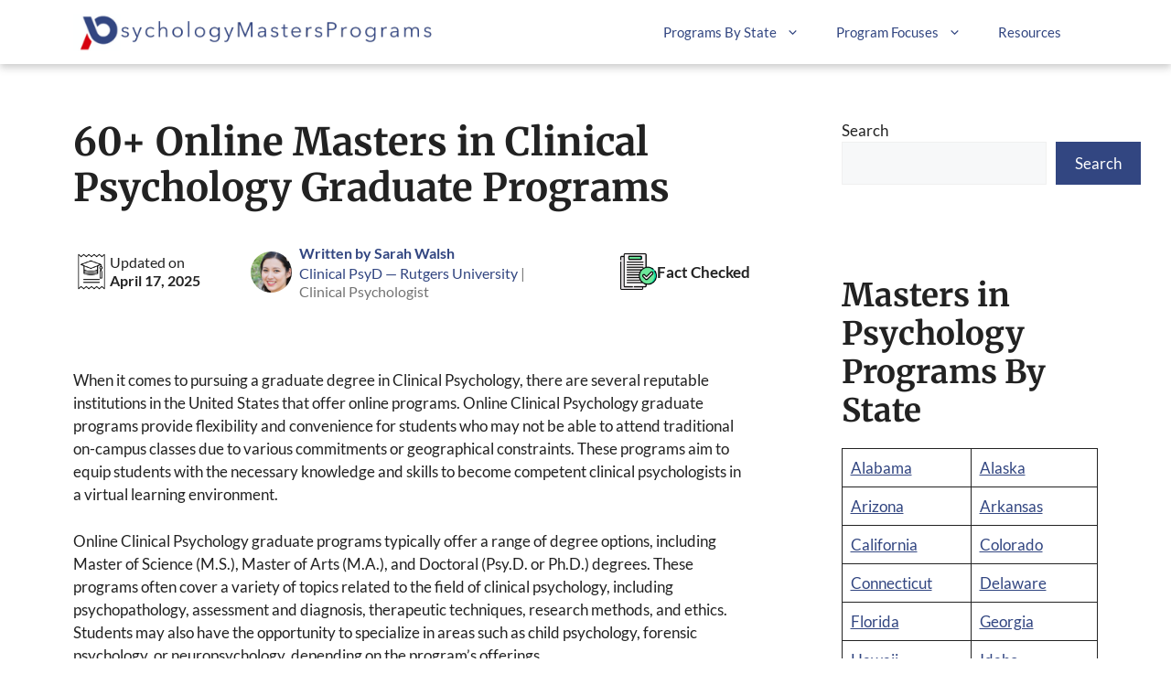

--- FILE ---
content_type: text/html; charset=UTF-8
request_url: https://psychologymastersprograms.com/clinical-psychology/online/
body_size: 29650
content:
<!DOCTYPE html>
<html lang="en-US">
<head><meta charset="UTF-8"><script>if(navigator.userAgent.match(/MSIE|Internet Explorer/i)||navigator.userAgent.match(/Trident\/7\..*?rv:11/i)){var href=document.location.href;if(!href.match(/[?&]nowprocket/)){if(href.indexOf("?")==-1){if(href.indexOf("#")==-1){document.location.href=href+"?nowprocket=1"}else{document.location.href=href.replace("#","?nowprocket=1#")}}else{if(href.indexOf("#")==-1){document.location.href=href+"&nowprocket=1"}else{document.location.href=href.replace("#","&nowprocket=1#")}}}}</script><script>(()=>{class RocketLazyLoadScripts{constructor(){this.v="2.0.3",this.userEvents=["keydown","keyup","mousedown","mouseup","mousemove","mouseover","mouseenter","mouseout","mouseleave","touchmove","touchstart","touchend","touchcancel","wheel","click","dblclick","input","visibilitychange"],this.attributeEvents=["onblur","onclick","oncontextmenu","ondblclick","onfocus","onmousedown","onmouseenter","onmouseleave","onmousemove","onmouseout","onmouseover","onmouseup","onmousewheel","onscroll","onsubmit"]}async t(){this.i(),this.o(),/iP(ad|hone)/.test(navigator.userAgent)&&this.h(),this.u(),this.l(this),this.m(),this.k(this),this.p(this),this._(),await Promise.all([this.R(),this.L()]),this.lastBreath=Date.now(),this.S(this),this.P(),this.D(),this.O(),this.M(),await this.C(this.delayedScripts.normal),await this.C(this.delayedScripts.defer),await this.C(this.delayedScripts.async),this.F("domReady"),await this.T(),await this.j(),await this.I(),this.F("windowLoad"),await this.A(),window.dispatchEvent(new Event("rocket-allScriptsLoaded")),this.everythingLoaded=!0,this.lastTouchEnd&&await new Promise((t=>setTimeout(t,500-Date.now()+this.lastTouchEnd))),this.H(),this.F("all"),this.U(),this.W()}i(){this.CSPIssue=sessionStorage.getItem("rocketCSPIssue"),document.addEventListener("securitypolicyviolation",(t=>{this.CSPIssue||"script-src-elem"!==t.violatedDirective||"data"!==t.blockedURI||(this.CSPIssue=!0,sessionStorage.setItem("rocketCSPIssue",!0))}),{isRocket:!0})}o(){window.addEventListener("pageshow",(t=>{this.persisted=t.persisted,this.realWindowLoadedFired=!0}),{isRocket:!0}),window.addEventListener("pagehide",(()=>{this.onFirstUserAction=null}),{isRocket:!0})}h(){let t;function e(e){t=e}window.addEventListener("touchstart",e,{isRocket:!0}),window.addEventListener("touchend",(function i(o){Math.abs(o.changedTouches[0].pageX-t.changedTouches[0].pageX)<10&&Math.abs(o.changedTouches[0].pageY-t.changedTouches[0].pageY)<10&&o.timeStamp-t.timeStamp<200&&(o.target.dispatchEvent(new PointerEvent("click",{target:o.target,bubbles:!0,cancelable:!0,detail:1})),event.preventDefault(),window.removeEventListener("touchstart",e,{isRocket:!0}),window.removeEventListener("touchend",i,{isRocket:!0}))}),{isRocket:!0})}q(t){this.userActionTriggered||("mousemove"!==t.type||this.firstMousemoveIgnored?"keyup"===t.type||"mouseover"===t.type||"mouseout"===t.type||(this.userActionTriggered=!0,this.onFirstUserAction&&this.onFirstUserAction()):this.firstMousemoveIgnored=!0),"click"===t.type&&t.preventDefault(),this.savedUserEvents.length>0&&(t.stopPropagation(),t.stopImmediatePropagation()),"touchstart"===this.lastEvent&&"touchend"===t.type&&(this.lastTouchEnd=Date.now()),"click"===t.type&&(this.lastTouchEnd=0),this.lastEvent=t.type,this.savedUserEvents.push(t)}u(){this.savedUserEvents=[],this.userEventHandler=this.q.bind(this),this.userEvents.forEach((t=>window.addEventListener(t,this.userEventHandler,{passive:!1,isRocket:!0})))}U(){this.userEvents.forEach((t=>window.removeEventListener(t,this.userEventHandler,{passive:!1,isRocket:!0}))),this.savedUserEvents.forEach((t=>{t.target.dispatchEvent(new window[t.constructor.name](t.type,t))}))}m(){this.eventsMutationObserver=new MutationObserver((t=>{const e="return false";for(const i of t){if("attributes"===i.type){const t=i.target.getAttribute(i.attributeName);t&&t!==e&&(i.target.setAttribute("data-rocket-"+i.attributeName,t),i.target["rocket"+i.attributeName]=new Function("event",t),i.target.setAttribute(i.attributeName,e))}"childList"===i.type&&i.addedNodes.forEach((t=>{if(t.nodeType===Node.ELEMENT_NODE)for(const i of t.attributes)this.attributeEvents.includes(i.name)&&i.value&&""!==i.value&&(t.setAttribute("data-rocket-"+i.name,i.value),t["rocket"+i.name]=new Function("event",i.value),t.setAttribute(i.name,e))}))}})),this.eventsMutationObserver.observe(document,{subtree:!0,childList:!0,attributeFilter:this.attributeEvents})}H(){this.eventsMutationObserver.disconnect(),this.attributeEvents.forEach((t=>{document.querySelectorAll("[data-rocket-"+t+"]").forEach((e=>{e.setAttribute(t,e.getAttribute("data-rocket-"+t)),e.removeAttribute("data-rocket-"+t)}))}))}k(t){Object.defineProperty(HTMLElement.prototype,"onclick",{get(){return this.rocketonclick||null},set(e){this.rocketonclick=e,this.setAttribute(t.everythingLoaded?"onclick":"data-rocket-onclick","this.rocketonclick(event)")}})}S(t){function e(e,i){let o=e[i];e[i]=null,Object.defineProperty(e,i,{get:()=>o,set(s){t.everythingLoaded?o=s:e["rocket"+i]=o=s}})}e(document,"onreadystatechange"),e(window,"onload"),e(window,"onpageshow");try{Object.defineProperty(document,"readyState",{get:()=>t.rocketReadyState,set(e){t.rocketReadyState=e},configurable:!0}),document.readyState="loading"}catch(t){console.log("WPRocket DJE readyState conflict, bypassing")}}l(t){this.originalAddEventListener=EventTarget.prototype.addEventListener,this.originalRemoveEventListener=EventTarget.prototype.removeEventListener,this.savedEventListeners=[],EventTarget.prototype.addEventListener=function(e,i,o){o&&o.isRocket||!t.B(e,this)&&!t.userEvents.includes(e)||t.B(e,this)&&!t.userActionTriggered||e.startsWith("rocket-")||t.everythingLoaded?t.originalAddEventListener.call(this,e,i,o):t.savedEventListeners.push({target:this,remove:!1,type:e,func:i,options:o})},EventTarget.prototype.removeEventListener=function(e,i,o){o&&o.isRocket||!t.B(e,this)&&!t.userEvents.includes(e)||t.B(e,this)&&!t.userActionTriggered||e.startsWith("rocket-")||t.everythingLoaded?t.originalRemoveEventListener.call(this,e,i,o):t.savedEventListeners.push({target:this,remove:!0,type:e,func:i,options:o})}}F(t){"all"===t&&(EventTarget.prototype.addEventListener=this.originalAddEventListener,EventTarget.prototype.removeEventListener=this.originalRemoveEventListener),this.savedEventListeners=this.savedEventListeners.filter((e=>{let i=e.type,o=e.target||window;return"domReady"===t&&"DOMContentLoaded"!==i&&"readystatechange"!==i||("windowLoad"===t&&"load"!==i&&"readystatechange"!==i&&"pageshow"!==i||(this.B(i,o)&&(i="rocket-"+i),e.remove?o.removeEventListener(i,e.func,e.options):o.addEventListener(i,e.func,e.options),!1))}))}p(t){let e;function i(e){return t.everythingLoaded?e:e.split(" ").map((t=>"load"===t||t.startsWith("load.")?"rocket-jquery-load":t)).join(" ")}function o(o){function s(e){const s=o.fn[e];o.fn[e]=o.fn.init.prototype[e]=function(){return this[0]===window&&t.userActionTriggered&&("string"==typeof arguments[0]||arguments[0]instanceof String?arguments[0]=i(arguments[0]):"object"==typeof arguments[0]&&Object.keys(arguments[0]).forEach((t=>{const e=arguments[0][t];delete arguments[0][t],arguments[0][i(t)]=e}))),s.apply(this,arguments),this}}if(o&&o.fn&&!t.allJQueries.includes(o)){const e={DOMContentLoaded:[],"rocket-DOMContentLoaded":[]};for(const t in e)document.addEventListener(t,(()=>{e[t].forEach((t=>t()))}),{isRocket:!0});o.fn.ready=o.fn.init.prototype.ready=function(i){function s(){parseInt(o.fn.jquery)>2?setTimeout((()=>i.bind(document)(o))):i.bind(document)(o)}return t.realDomReadyFired?!t.userActionTriggered||t.fauxDomReadyFired?s():e["rocket-DOMContentLoaded"].push(s):e.DOMContentLoaded.push(s),o([])},s("on"),s("one"),s("off"),t.allJQueries.push(o)}e=o}t.allJQueries=[],o(window.jQuery),Object.defineProperty(window,"jQuery",{get:()=>e,set(t){o(t)}})}P(){const t=new Map;document.write=document.writeln=function(e){const i=document.currentScript,o=document.createRange(),s=i.parentElement;let n=t.get(i);void 0===n&&(n=i.nextSibling,t.set(i,n));const c=document.createDocumentFragment();o.setStart(c,0),c.appendChild(o.createContextualFragment(e)),s.insertBefore(c,n)}}async R(){return new Promise((t=>{this.userActionTriggered?t():this.onFirstUserAction=t}))}async L(){return new Promise((t=>{document.addEventListener("DOMContentLoaded",(()=>{this.realDomReadyFired=!0,t()}),{isRocket:!0})}))}async I(){return this.realWindowLoadedFired?Promise.resolve():new Promise((t=>{window.addEventListener("load",t,{isRocket:!0})}))}M(){this.pendingScripts=[];this.scriptsMutationObserver=new MutationObserver((t=>{for(const e of t)e.addedNodes.forEach((t=>{"SCRIPT"!==t.tagName||t.noModule||t.isWPRocket||this.pendingScripts.push({script:t,promise:new Promise((e=>{const i=()=>{const i=this.pendingScripts.findIndex((e=>e.script===t));i>=0&&this.pendingScripts.splice(i,1),e()};t.addEventListener("load",i,{isRocket:!0}),t.addEventListener("error",i,{isRocket:!0}),setTimeout(i,1e3)}))})}))})),this.scriptsMutationObserver.observe(document,{childList:!0,subtree:!0})}async j(){await this.J(),this.pendingScripts.length?(await this.pendingScripts[0].promise,await this.j()):this.scriptsMutationObserver.disconnect()}D(){this.delayedScripts={normal:[],async:[],defer:[]},document.querySelectorAll("script[type$=rocketlazyloadscript]").forEach((t=>{t.hasAttribute("data-rocket-src")?t.hasAttribute("async")&&!1!==t.async?this.delayedScripts.async.push(t):t.hasAttribute("defer")&&!1!==t.defer||"module"===t.getAttribute("data-rocket-type")?this.delayedScripts.defer.push(t):this.delayedScripts.normal.push(t):this.delayedScripts.normal.push(t)}))}async _(){await this.L();let t=[];document.querySelectorAll("script[type$=rocketlazyloadscript][data-rocket-src]").forEach((e=>{let i=e.getAttribute("data-rocket-src");if(i&&!i.startsWith("data:")){i.startsWith("//")&&(i=location.protocol+i);try{const o=new URL(i).origin;o!==location.origin&&t.push({src:o,crossOrigin:e.crossOrigin||"module"===e.getAttribute("data-rocket-type")})}catch(t){}}})),t=[...new Map(t.map((t=>[JSON.stringify(t),t]))).values()],this.N(t,"preconnect")}async $(t){if(await this.G(),!0!==t.noModule||!("noModule"in HTMLScriptElement.prototype))return new Promise((e=>{let i;function o(){(i||t).setAttribute("data-rocket-status","executed"),e()}try{if(navigator.userAgent.includes("Firefox/")||""===navigator.vendor||this.CSPIssue)i=document.createElement("script"),[...t.attributes].forEach((t=>{let e=t.nodeName;"type"!==e&&("data-rocket-type"===e&&(e="type"),"data-rocket-src"===e&&(e="src"),i.setAttribute(e,t.nodeValue))})),t.text&&(i.text=t.text),t.nonce&&(i.nonce=t.nonce),i.hasAttribute("src")?(i.addEventListener("load",o,{isRocket:!0}),i.addEventListener("error",(()=>{i.setAttribute("data-rocket-status","failed-network"),e()}),{isRocket:!0}),setTimeout((()=>{i.isConnected||e()}),1)):(i.text=t.text,o()),i.isWPRocket=!0,t.parentNode.replaceChild(i,t);else{const i=t.getAttribute("data-rocket-type"),s=t.getAttribute("data-rocket-src");i?(t.type=i,t.removeAttribute("data-rocket-type")):t.removeAttribute("type"),t.addEventListener("load",o,{isRocket:!0}),t.addEventListener("error",(i=>{this.CSPIssue&&i.target.src.startsWith("data:")?(console.log("WPRocket: CSP fallback activated"),t.removeAttribute("src"),this.$(t).then(e)):(t.setAttribute("data-rocket-status","failed-network"),e())}),{isRocket:!0}),s?(t.fetchPriority="high",t.removeAttribute("data-rocket-src"),t.src=s):t.src="data:text/javascript;base64,"+window.btoa(unescape(encodeURIComponent(t.text)))}}catch(i){t.setAttribute("data-rocket-status","failed-transform"),e()}}));t.setAttribute("data-rocket-status","skipped")}async C(t){const e=t.shift();return e?(e.isConnected&&await this.$(e),this.C(t)):Promise.resolve()}O(){this.N([...this.delayedScripts.normal,...this.delayedScripts.defer,...this.delayedScripts.async],"preload")}N(t,e){this.trash=this.trash||[];let i=!0;var o=document.createDocumentFragment();t.forEach((t=>{const s=t.getAttribute&&t.getAttribute("data-rocket-src")||t.src;if(s&&!s.startsWith("data:")){const n=document.createElement("link");n.href=s,n.rel=e,"preconnect"!==e&&(n.as="script",n.fetchPriority=i?"high":"low"),t.getAttribute&&"module"===t.getAttribute("data-rocket-type")&&(n.crossOrigin=!0),t.crossOrigin&&(n.crossOrigin=t.crossOrigin),t.integrity&&(n.integrity=t.integrity),t.nonce&&(n.nonce=t.nonce),o.appendChild(n),this.trash.push(n),i=!1}})),document.head.appendChild(o)}W(){this.trash.forEach((t=>t.remove()))}async T(){try{document.readyState="interactive"}catch(t){}this.fauxDomReadyFired=!0;try{await this.G(),document.dispatchEvent(new Event("rocket-readystatechange")),await this.G(),document.rocketonreadystatechange&&document.rocketonreadystatechange(),await this.G(),document.dispatchEvent(new Event("rocket-DOMContentLoaded")),await this.G(),window.dispatchEvent(new Event("rocket-DOMContentLoaded"))}catch(t){console.error(t)}}async A(){try{document.readyState="complete"}catch(t){}try{await this.G(),document.dispatchEvent(new Event("rocket-readystatechange")),await this.G(),document.rocketonreadystatechange&&document.rocketonreadystatechange(),await this.G(),window.dispatchEvent(new Event("rocket-load")),await this.G(),window.rocketonload&&window.rocketonload(),await this.G(),this.allJQueries.forEach((t=>t(window).trigger("rocket-jquery-load"))),await this.G();const t=new Event("rocket-pageshow");t.persisted=this.persisted,window.dispatchEvent(t),await this.G(),window.rocketonpageshow&&window.rocketonpageshow({persisted:this.persisted})}catch(t){console.error(t)}}async G(){Date.now()-this.lastBreath>45&&(await this.J(),this.lastBreath=Date.now())}async J(){return document.hidden?new Promise((t=>setTimeout(t))):new Promise((t=>requestAnimationFrame(t)))}B(t,e){return e===document&&"readystatechange"===t||(e===document&&"DOMContentLoaded"===t||(e===window&&"DOMContentLoaded"===t||(e===window&&"load"===t||e===window&&"pageshow"===t)))}static run(){(new RocketLazyLoadScripts).t()}}RocketLazyLoadScripts.run()})();</script>
	
	<title>60+ Online Masters in Clinical Psychology Graduate Programs &#8211; Psychology Masters Programs</title>
<link crossorigin data-rocket-preconnect href="https://www.esyoh.com" rel="preconnect">
<link crossorigin data-rocket-preload as="font" href="https://psychologymastersprograms.com/wp-content/cache/fonts/1/google-fonts/fonts/s/lato/v25/S6uyw4BMUTPHjx4wXg.woff2" rel="preload">
<link crossorigin data-rocket-preload as="font" href="https://psychologymastersprograms.com/wp-content/cache/fonts/1/google-fonts/fonts/s/merriweather/v33/u-4e0qyriQwlOrhSvowK_l5UcA6zuSYEqOzpPe3HOZJ5eX1WtLaQwmYiSeqqJ-k.woff2" rel="preload">
<link data-wpr-hosted-gf-parameters="family=Lato%3A100%2C100italic%2C300%2C300italic%2Cregular%2Citalic%2C700%2C700italic%2C900%2C900italic%7CMerriweather%3A300%2C300italic%2Cregular%2Citalic%2C700%2C700italic%2C900%2C900italic&display=swap" href="https://psychologymastersprograms.com/wp-content/cache/fonts/1/google-fonts/css/e/b/a/f13c6c99e896b4602b14d67e22a11.css" rel="stylesheet"><link rel="preload" data-rocket-preload as="image" href="https://psychologymastersprograms.com/wp-content/uploads/2023/04/pscyhmasterslogo5-2.png" fetchpriority="high">
<meta name='robots' content='max-image-preview:large' />
<meta name="viewport" content="width=device-width, initial-scale=1"><link href='https://fonts.gstatic.com' crossorigin rel='preconnect' />
<link href='https://fonts.googleapis.com' crossorigin rel='preconnect' />
<link rel="alternate" type="application/rss+xml" title="Psychology Masters Programs &raquo; Feed" href="https://psychologymastersprograms.com/feed/" />
<link rel="alternate" type="application/rss+xml" title="Psychology Masters Programs &raquo; Comments Feed" href="https://psychologymastersprograms.com/comments/feed/" />
<link rel="alternate" title="oEmbed (JSON)" type="application/json+oembed" href="https://psychologymastersprograms.com/wp-json/oembed/1.0/embed?url=https%3A%2F%2Fpsychologymastersprograms.com%2Fclinical-psychology%2Fonline%2F" />
<link rel="alternate" title="oEmbed (XML)" type="text/xml+oembed" href="https://psychologymastersprograms.com/wp-json/oembed/1.0/embed?url=https%3A%2F%2Fpsychologymastersprograms.com%2Fclinical-psychology%2Fonline%2F&#038;format=xml" />
<style id='wp-img-auto-sizes-contain-inline-css'>
img:is([sizes=auto i],[sizes^="auto," i]){contain-intrinsic-size:3000px 1500px}
/*# sourceURL=wp-img-auto-sizes-contain-inline-css */
</style>
<style id='wp-emoji-styles-inline-css'>

	img.wp-smiley, img.emoji {
		display: inline !important;
		border: none !important;
		box-shadow: none !important;
		height: 1em !important;
		width: 1em !important;
		margin: 0 0.07em !important;
		vertical-align: -0.1em !important;
		background: none !important;
		padding: 0 !important;
	}
/*# sourceURL=wp-emoji-styles-inline-css */
</style>
<style id='wp-block-library-inline-css'>
:root{--wp-block-synced-color:#7a00df;--wp-block-synced-color--rgb:122,0,223;--wp-bound-block-color:var(--wp-block-synced-color);--wp-editor-canvas-background:#ddd;--wp-admin-theme-color:#007cba;--wp-admin-theme-color--rgb:0,124,186;--wp-admin-theme-color-darker-10:#006ba1;--wp-admin-theme-color-darker-10--rgb:0,107,160.5;--wp-admin-theme-color-darker-20:#005a87;--wp-admin-theme-color-darker-20--rgb:0,90,135;--wp-admin-border-width-focus:2px}@media (min-resolution:192dpi){:root{--wp-admin-border-width-focus:1.5px}}.wp-element-button{cursor:pointer}:root .has-very-light-gray-background-color{background-color:#eee}:root .has-very-dark-gray-background-color{background-color:#313131}:root .has-very-light-gray-color{color:#eee}:root .has-very-dark-gray-color{color:#313131}:root .has-vivid-green-cyan-to-vivid-cyan-blue-gradient-background{background:linear-gradient(135deg,#00d084,#0693e3)}:root .has-purple-crush-gradient-background{background:linear-gradient(135deg,#34e2e4,#4721fb 50%,#ab1dfe)}:root .has-hazy-dawn-gradient-background{background:linear-gradient(135deg,#faaca8,#dad0ec)}:root .has-subdued-olive-gradient-background{background:linear-gradient(135deg,#fafae1,#67a671)}:root .has-atomic-cream-gradient-background{background:linear-gradient(135deg,#fdd79a,#004a59)}:root .has-nightshade-gradient-background{background:linear-gradient(135deg,#330968,#31cdcf)}:root .has-midnight-gradient-background{background:linear-gradient(135deg,#020381,#2874fc)}:root{--wp--preset--font-size--normal:16px;--wp--preset--font-size--huge:42px}.has-regular-font-size{font-size:1em}.has-larger-font-size{font-size:2.625em}.has-normal-font-size{font-size:var(--wp--preset--font-size--normal)}.has-huge-font-size{font-size:var(--wp--preset--font-size--huge)}.has-text-align-center{text-align:center}.has-text-align-left{text-align:left}.has-text-align-right{text-align:right}.has-fit-text{white-space:nowrap!important}#end-resizable-editor-section{display:none}.aligncenter{clear:both}.items-justified-left{justify-content:flex-start}.items-justified-center{justify-content:center}.items-justified-right{justify-content:flex-end}.items-justified-space-between{justify-content:space-between}.screen-reader-text{border:0;clip-path:inset(50%);height:1px;margin:-1px;overflow:hidden;padding:0;position:absolute;width:1px;word-wrap:normal!important}.screen-reader-text:focus{background-color:#ddd;clip-path:none;color:#444;display:block;font-size:1em;height:auto;left:5px;line-height:normal;padding:15px 23px 14px;text-decoration:none;top:5px;width:auto;z-index:100000}html :where(.has-border-color){border-style:solid}html :where([style*=border-top-color]){border-top-style:solid}html :where([style*=border-right-color]){border-right-style:solid}html :where([style*=border-bottom-color]){border-bottom-style:solid}html :where([style*=border-left-color]){border-left-style:solid}html :where([style*=border-width]){border-style:solid}html :where([style*=border-top-width]){border-top-style:solid}html :where([style*=border-right-width]){border-right-style:solid}html :where([style*=border-bottom-width]){border-bottom-style:solid}html :where([style*=border-left-width]){border-left-style:solid}html :where(img[class*=wp-image-]){height:auto;max-width:100%}:where(figure){margin:0 0 1em}html :where(.is-position-sticky){--wp-admin--admin-bar--position-offset:var(--wp-admin--admin-bar--height,0px)}@media screen and (max-width:600px){html :where(.is-position-sticky){--wp-admin--admin-bar--position-offset:0px}}

/*# sourceURL=wp-block-library-inline-css */
</style><style id='wp-block-heading-inline-css'>
h1:where(.wp-block-heading).has-background,h2:where(.wp-block-heading).has-background,h3:where(.wp-block-heading).has-background,h4:where(.wp-block-heading).has-background,h5:where(.wp-block-heading).has-background,h6:where(.wp-block-heading).has-background{padding:1.25em 2.375em}h1.has-text-align-left[style*=writing-mode]:where([style*=vertical-lr]),h1.has-text-align-right[style*=writing-mode]:where([style*=vertical-rl]),h2.has-text-align-left[style*=writing-mode]:where([style*=vertical-lr]),h2.has-text-align-right[style*=writing-mode]:where([style*=vertical-rl]),h3.has-text-align-left[style*=writing-mode]:where([style*=vertical-lr]),h3.has-text-align-right[style*=writing-mode]:where([style*=vertical-rl]),h4.has-text-align-left[style*=writing-mode]:where([style*=vertical-lr]),h4.has-text-align-right[style*=writing-mode]:where([style*=vertical-rl]),h5.has-text-align-left[style*=writing-mode]:where([style*=vertical-lr]),h5.has-text-align-right[style*=writing-mode]:where([style*=vertical-rl]),h6.has-text-align-left[style*=writing-mode]:where([style*=vertical-lr]),h6.has-text-align-right[style*=writing-mode]:where([style*=vertical-rl]){rotate:180deg}
/*# sourceURL=https://psychologymastersprograms.com/wp-includes/blocks/heading/style.min.css */
</style>
<style id='wp-block-search-inline-css'>
.wp-block-search__button{margin-left:10px;word-break:normal}.wp-block-search__button.has-icon{line-height:0}.wp-block-search__button svg{height:1.25em;min-height:24px;min-width:24px;width:1.25em;fill:currentColor;vertical-align:text-bottom}:where(.wp-block-search__button){border:1px solid #ccc;padding:6px 10px}.wp-block-search__inside-wrapper{display:flex;flex:auto;flex-wrap:nowrap;max-width:100%}.wp-block-search__label{width:100%}.wp-block-search.wp-block-search__button-only .wp-block-search__button{box-sizing:border-box;display:flex;flex-shrink:0;justify-content:center;margin-left:0;max-width:100%}.wp-block-search.wp-block-search__button-only .wp-block-search__inside-wrapper{min-width:0!important;transition-property:width}.wp-block-search.wp-block-search__button-only .wp-block-search__input{flex-basis:100%;transition-duration:.3s}.wp-block-search.wp-block-search__button-only.wp-block-search__searchfield-hidden,.wp-block-search.wp-block-search__button-only.wp-block-search__searchfield-hidden .wp-block-search__inside-wrapper{overflow:hidden}.wp-block-search.wp-block-search__button-only.wp-block-search__searchfield-hidden .wp-block-search__input{border-left-width:0!important;border-right-width:0!important;flex-basis:0;flex-grow:0;margin:0;min-width:0!important;padding-left:0!important;padding-right:0!important;width:0!important}:where(.wp-block-search__input){appearance:none;border:1px solid #949494;flex-grow:1;font-family:inherit;font-size:inherit;font-style:inherit;font-weight:inherit;letter-spacing:inherit;line-height:inherit;margin-left:0;margin-right:0;min-width:3rem;padding:8px;text-decoration:unset!important;text-transform:inherit}:where(.wp-block-search__button-inside .wp-block-search__inside-wrapper){background-color:#fff;border:1px solid #949494;box-sizing:border-box;padding:4px}:where(.wp-block-search__button-inside .wp-block-search__inside-wrapper) .wp-block-search__input{border:none;border-radius:0;padding:0 4px}:where(.wp-block-search__button-inside .wp-block-search__inside-wrapper) .wp-block-search__input:focus{outline:none}:where(.wp-block-search__button-inside .wp-block-search__inside-wrapper) :where(.wp-block-search__button){padding:4px 8px}.wp-block-search.aligncenter .wp-block-search__inside-wrapper{margin:auto}.wp-block[data-align=right] .wp-block-search.wp-block-search__button-only .wp-block-search__inside-wrapper{float:right}
/*# sourceURL=https://psychologymastersprograms.com/wp-includes/blocks/search/style.min.css */
</style>
<style id='wp-block-group-inline-css'>
.wp-block-group{box-sizing:border-box}:where(.wp-block-group.wp-block-group-is-layout-constrained){position:relative}
/*# sourceURL=https://psychologymastersprograms.com/wp-includes/blocks/group/style.min.css */
</style>
<style id='wp-block-paragraph-inline-css'>
.is-small-text{font-size:.875em}.is-regular-text{font-size:1em}.is-large-text{font-size:2.25em}.is-larger-text{font-size:3em}.has-drop-cap:not(:focus):first-letter{float:left;font-size:8.4em;font-style:normal;font-weight:100;line-height:.68;margin:.05em .1em 0 0;text-transform:uppercase}body.rtl .has-drop-cap:not(:focus):first-letter{float:none;margin-left:.1em}p.has-drop-cap.has-background{overflow:hidden}:root :where(p.has-background){padding:1.25em 2.375em}:where(p.has-text-color:not(.has-link-color)) a{color:inherit}p.has-text-align-left[style*="writing-mode:vertical-lr"],p.has-text-align-right[style*="writing-mode:vertical-rl"]{rotate:180deg}
/*# sourceURL=https://psychologymastersprograms.com/wp-includes/blocks/paragraph/style.min.css */
</style>
<style id='wp-block-table-inline-css'>
.wp-block-table{overflow-x:auto}.wp-block-table table{border-collapse:collapse;width:100%}.wp-block-table thead{border-bottom:3px solid}.wp-block-table tfoot{border-top:3px solid}.wp-block-table td,.wp-block-table th{border:1px solid;padding:.5em}.wp-block-table .has-fixed-layout{table-layout:fixed;width:100%}.wp-block-table .has-fixed-layout td,.wp-block-table .has-fixed-layout th{word-break:break-word}.wp-block-table.aligncenter,.wp-block-table.alignleft,.wp-block-table.alignright{display:table;width:auto}.wp-block-table.aligncenter td,.wp-block-table.aligncenter th,.wp-block-table.alignleft td,.wp-block-table.alignleft th,.wp-block-table.alignright td,.wp-block-table.alignright th{word-break:break-word}.wp-block-table .has-subtle-light-gray-background-color{background-color:#f3f4f5}.wp-block-table .has-subtle-pale-green-background-color{background-color:#e9fbe5}.wp-block-table .has-subtle-pale-blue-background-color{background-color:#e7f5fe}.wp-block-table .has-subtle-pale-pink-background-color{background-color:#fcf0ef}.wp-block-table.is-style-stripes{background-color:initial;border-collapse:inherit;border-spacing:0}.wp-block-table.is-style-stripes tbody tr:nth-child(odd){background-color:#f0f0f0}.wp-block-table.is-style-stripes.has-subtle-light-gray-background-color tbody tr:nth-child(odd){background-color:#f3f4f5}.wp-block-table.is-style-stripes.has-subtle-pale-green-background-color tbody tr:nth-child(odd){background-color:#e9fbe5}.wp-block-table.is-style-stripes.has-subtle-pale-blue-background-color tbody tr:nth-child(odd){background-color:#e7f5fe}.wp-block-table.is-style-stripes.has-subtle-pale-pink-background-color tbody tr:nth-child(odd){background-color:#fcf0ef}.wp-block-table.is-style-stripes td,.wp-block-table.is-style-stripes th{border-color:#0000}.wp-block-table.is-style-stripes{border-bottom:1px solid #f0f0f0}.wp-block-table .has-border-color td,.wp-block-table .has-border-color th,.wp-block-table .has-border-color tr,.wp-block-table .has-border-color>*{border-color:inherit}.wp-block-table table[style*=border-top-color] tr:first-child,.wp-block-table table[style*=border-top-color] tr:first-child td,.wp-block-table table[style*=border-top-color] tr:first-child th,.wp-block-table table[style*=border-top-color]>*,.wp-block-table table[style*=border-top-color]>* td,.wp-block-table table[style*=border-top-color]>* th{border-top-color:inherit}.wp-block-table table[style*=border-top-color] tr:not(:first-child){border-top-color:initial}.wp-block-table table[style*=border-right-color] td:last-child,.wp-block-table table[style*=border-right-color] th,.wp-block-table table[style*=border-right-color] tr,.wp-block-table table[style*=border-right-color]>*{border-right-color:inherit}.wp-block-table table[style*=border-bottom-color] tr:last-child,.wp-block-table table[style*=border-bottom-color] tr:last-child td,.wp-block-table table[style*=border-bottom-color] tr:last-child th,.wp-block-table table[style*=border-bottom-color]>*,.wp-block-table table[style*=border-bottom-color]>* td,.wp-block-table table[style*=border-bottom-color]>* th{border-bottom-color:inherit}.wp-block-table table[style*=border-bottom-color] tr:not(:last-child){border-bottom-color:initial}.wp-block-table table[style*=border-left-color] td:first-child,.wp-block-table table[style*=border-left-color] th,.wp-block-table table[style*=border-left-color] tr,.wp-block-table table[style*=border-left-color]>*{border-left-color:inherit}.wp-block-table table[style*=border-style] td,.wp-block-table table[style*=border-style] th,.wp-block-table table[style*=border-style] tr,.wp-block-table table[style*=border-style]>*{border-style:inherit}.wp-block-table table[style*=border-width] td,.wp-block-table table[style*=border-width] th,.wp-block-table table[style*=border-width] tr,.wp-block-table table[style*=border-width]>*{border-style:inherit;border-width:inherit}
/*# sourceURL=https://psychologymastersprograms.com/wp-includes/blocks/table/style.min.css */
</style>
<style id='global-styles-inline-css'>
:root{--wp--preset--aspect-ratio--square: 1;--wp--preset--aspect-ratio--4-3: 4/3;--wp--preset--aspect-ratio--3-4: 3/4;--wp--preset--aspect-ratio--3-2: 3/2;--wp--preset--aspect-ratio--2-3: 2/3;--wp--preset--aspect-ratio--16-9: 16/9;--wp--preset--aspect-ratio--9-16: 9/16;--wp--preset--color--black: #000000;--wp--preset--color--cyan-bluish-gray: #abb8c3;--wp--preset--color--white: #ffffff;--wp--preset--color--pale-pink: #f78da7;--wp--preset--color--vivid-red: #cf2e2e;--wp--preset--color--luminous-vivid-orange: #ff6900;--wp--preset--color--luminous-vivid-amber: #fcb900;--wp--preset--color--light-green-cyan: #7bdcb5;--wp--preset--color--vivid-green-cyan: #00d084;--wp--preset--color--pale-cyan-blue: #8ed1fc;--wp--preset--color--vivid-cyan-blue: #0693e3;--wp--preset--color--vivid-purple: #9b51e0;--wp--preset--color--contrast: var(--contrast);--wp--preset--color--contrast-2: var(--contrast-2);--wp--preset--color--contrast-3: var(--contrast-3);--wp--preset--color--base: var(--base);--wp--preset--color--base-2: var(--base-2);--wp--preset--color--base-3: var(--base-3);--wp--preset--color--accent: var(--accent);--wp--preset--color--accent-2: var(--accent-2);--wp--preset--gradient--vivid-cyan-blue-to-vivid-purple: linear-gradient(135deg,rgb(6,147,227) 0%,rgb(155,81,224) 100%);--wp--preset--gradient--light-green-cyan-to-vivid-green-cyan: linear-gradient(135deg,rgb(122,220,180) 0%,rgb(0,208,130) 100%);--wp--preset--gradient--luminous-vivid-amber-to-luminous-vivid-orange: linear-gradient(135deg,rgb(252,185,0) 0%,rgb(255,105,0) 100%);--wp--preset--gradient--luminous-vivid-orange-to-vivid-red: linear-gradient(135deg,rgb(255,105,0) 0%,rgb(207,46,46) 100%);--wp--preset--gradient--very-light-gray-to-cyan-bluish-gray: linear-gradient(135deg,rgb(238,238,238) 0%,rgb(169,184,195) 100%);--wp--preset--gradient--cool-to-warm-spectrum: linear-gradient(135deg,rgb(74,234,220) 0%,rgb(151,120,209) 20%,rgb(207,42,186) 40%,rgb(238,44,130) 60%,rgb(251,105,98) 80%,rgb(254,248,76) 100%);--wp--preset--gradient--blush-light-purple: linear-gradient(135deg,rgb(255,206,236) 0%,rgb(152,150,240) 100%);--wp--preset--gradient--blush-bordeaux: linear-gradient(135deg,rgb(254,205,165) 0%,rgb(254,45,45) 50%,rgb(107,0,62) 100%);--wp--preset--gradient--luminous-dusk: linear-gradient(135deg,rgb(255,203,112) 0%,rgb(199,81,192) 50%,rgb(65,88,208) 100%);--wp--preset--gradient--pale-ocean: linear-gradient(135deg,rgb(255,245,203) 0%,rgb(182,227,212) 50%,rgb(51,167,181) 100%);--wp--preset--gradient--electric-grass: linear-gradient(135deg,rgb(202,248,128) 0%,rgb(113,206,126) 100%);--wp--preset--gradient--midnight: linear-gradient(135deg,rgb(2,3,129) 0%,rgb(40,116,252) 100%);--wp--preset--font-size--small: 13px;--wp--preset--font-size--medium: 20px;--wp--preset--font-size--large: 36px;--wp--preset--font-size--x-large: 42px;--wp--preset--spacing--20: 0.44rem;--wp--preset--spacing--30: 0.67rem;--wp--preset--spacing--40: 1rem;--wp--preset--spacing--50: 1.5rem;--wp--preset--spacing--60: 2.25rem;--wp--preset--spacing--70: 3.38rem;--wp--preset--spacing--80: 5.06rem;--wp--preset--shadow--natural: 6px 6px 9px rgba(0, 0, 0, 0.2);--wp--preset--shadow--deep: 12px 12px 50px rgba(0, 0, 0, 0.4);--wp--preset--shadow--sharp: 6px 6px 0px rgba(0, 0, 0, 0.2);--wp--preset--shadow--outlined: 6px 6px 0px -3px rgb(255, 255, 255), 6px 6px rgb(0, 0, 0);--wp--preset--shadow--crisp: 6px 6px 0px rgb(0, 0, 0);}:where(.is-layout-flex){gap: 0.5em;}:where(.is-layout-grid){gap: 0.5em;}body .is-layout-flex{display: flex;}.is-layout-flex{flex-wrap: wrap;align-items: center;}.is-layout-flex > :is(*, div){margin: 0;}body .is-layout-grid{display: grid;}.is-layout-grid > :is(*, div){margin: 0;}:where(.wp-block-columns.is-layout-flex){gap: 2em;}:where(.wp-block-columns.is-layout-grid){gap: 2em;}:where(.wp-block-post-template.is-layout-flex){gap: 1.25em;}:where(.wp-block-post-template.is-layout-grid){gap: 1.25em;}.has-black-color{color: var(--wp--preset--color--black) !important;}.has-cyan-bluish-gray-color{color: var(--wp--preset--color--cyan-bluish-gray) !important;}.has-white-color{color: var(--wp--preset--color--white) !important;}.has-pale-pink-color{color: var(--wp--preset--color--pale-pink) !important;}.has-vivid-red-color{color: var(--wp--preset--color--vivid-red) !important;}.has-luminous-vivid-orange-color{color: var(--wp--preset--color--luminous-vivid-orange) !important;}.has-luminous-vivid-amber-color{color: var(--wp--preset--color--luminous-vivid-amber) !important;}.has-light-green-cyan-color{color: var(--wp--preset--color--light-green-cyan) !important;}.has-vivid-green-cyan-color{color: var(--wp--preset--color--vivid-green-cyan) !important;}.has-pale-cyan-blue-color{color: var(--wp--preset--color--pale-cyan-blue) !important;}.has-vivid-cyan-blue-color{color: var(--wp--preset--color--vivid-cyan-blue) !important;}.has-vivid-purple-color{color: var(--wp--preset--color--vivid-purple) !important;}.has-black-background-color{background-color: var(--wp--preset--color--black) !important;}.has-cyan-bluish-gray-background-color{background-color: var(--wp--preset--color--cyan-bluish-gray) !important;}.has-white-background-color{background-color: var(--wp--preset--color--white) !important;}.has-pale-pink-background-color{background-color: var(--wp--preset--color--pale-pink) !important;}.has-vivid-red-background-color{background-color: var(--wp--preset--color--vivid-red) !important;}.has-luminous-vivid-orange-background-color{background-color: var(--wp--preset--color--luminous-vivid-orange) !important;}.has-luminous-vivid-amber-background-color{background-color: var(--wp--preset--color--luminous-vivid-amber) !important;}.has-light-green-cyan-background-color{background-color: var(--wp--preset--color--light-green-cyan) !important;}.has-vivid-green-cyan-background-color{background-color: var(--wp--preset--color--vivid-green-cyan) !important;}.has-pale-cyan-blue-background-color{background-color: var(--wp--preset--color--pale-cyan-blue) !important;}.has-vivid-cyan-blue-background-color{background-color: var(--wp--preset--color--vivid-cyan-blue) !important;}.has-vivid-purple-background-color{background-color: var(--wp--preset--color--vivid-purple) !important;}.has-black-border-color{border-color: var(--wp--preset--color--black) !important;}.has-cyan-bluish-gray-border-color{border-color: var(--wp--preset--color--cyan-bluish-gray) !important;}.has-white-border-color{border-color: var(--wp--preset--color--white) !important;}.has-pale-pink-border-color{border-color: var(--wp--preset--color--pale-pink) !important;}.has-vivid-red-border-color{border-color: var(--wp--preset--color--vivid-red) !important;}.has-luminous-vivid-orange-border-color{border-color: var(--wp--preset--color--luminous-vivid-orange) !important;}.has-luminous-vivid-amber-border-color{border-color: var(--wp--preset--color--luminous-vivid-amber) !important;}.has-light-green-cyan-border-color{border-color: var(--wp--preset--color--light-green-cyan) !important;}.has-vivid-green-cyan-border-color{border-color: var(--wp--preset--color--vivid-green-cyan) !important;}.has-pale-cyan-blue-border-color{border-color: var(--wp--preset--color--pale-cyan-blue) !important;}.has-vivid-cyan-blue-border-color{border-color: var(--wp--preset--color--vivid-cyan-blue) !important;}.has-vivid-purple-border-color{border-color: var(--wp--preset--color--vivid-purple) !important;}.has-vivid-cyan-blue-to-vivid-purple-gradient-background{background: var(--wp--preset--gradient--vivid-cyan-blue-to-vivid-purple) !important;}.has-light-green-cyan-to-vivid-green-cyan-gradient-background{background: var(--wp--preset--gradient--light-green-cyan-to-vivid-green-cyan) !important;}.has-luminous-vivid-amber-to-luminous-vivid-orange-gradient-background{background: var(--wp--preset--gradient--luminous-vivid-amber-to-luminous-vivid-orange) !important;}.has-luminous-vivid-orange-to-vivid-red-gradient-background{background: var(--wp--preset--gradient--luminous-vivid-orange-to-vivid-red) !important;}.has-very-light-gray-to-cyan-bluish-gray-gradient-background{background: var(--wp--preset--gradient--very-light-gray-to-cyan-bluish-gray) !important;}.has-cool-to-warm-spectrum-gradient-background{background: var(--wp--preset--gradient--cool-to-warm-spectrum) !important;}.has-blush-light-purple-gradient-background{background: var(--wp--preset--gradient--blush-light-purple) !important;}.has-blush-bordeaux-gradient-background{background: var(--wp--preset--gradient--blush-bordeaux) !important;}.has-luminous-dusk-gradient-background{background: var(--wp--preset--gradient--luminous-dusk) !important;}.has-pale-ocean-gradient-background{background: var(--wp--preset--gradient--pale-ocean) !important;}.has-electric-grass-gradient-background{background: var(--wp--preset--gradient--electric-grass) !important;}.has-midnight-gradient-background{background: var(--wp--preset--gradient--midnight) !important;}.has-small-font-size{font-size: var(--wp--preset--font-size--small) !important;}.has-medium-font-size{font-size: var(--wp--preset--font-size--medium) !important;}.has-large-font-size{font-size: var(--wp--preset--font-size--large) !important;}.has-x-large-font-size{font-size: var(--wp--preset--font-size--x-large) !important;}
/*# sourceURL=global-styles-inline-css */
</style>

<style id='classic-theme-styles-inline-css'>
/*! This file is auto-generated */
.wp-block-button__link{color:#fff;background-color:#32373c;border-radius:9999px;box-shadow:none;text-decoration:none;padding:calc(.667em + 2px) calc(1.333em + 2px);font-size:1.125em}.wp-block-file__button{background:#32373c;color:#fff;text-decoration:none}
/*# sourceURL=/wp-includes/css/classic-themes.min.css */
</style>
<link rel='stylesheet' id='generate-style-css' href='https://psychologymastersprograms.com/wp-content/themes/generatepress/assets/css/main.min.css?ver=3.6.0' media='all' />
<style id='generate-style-inline-css'>
body{background-color:var(--base-3);color:var(--contrast);}a{color:var(--accent);}a{text-decoration:underline;}.entry-title a, .site-branding a, a.button, .wp-block-button__link, .main-navigation a{text-decoration:none;}a:hover, a:focus, a:active{color:var(--accent-2);}.wp-block-group__inner-container{max-width:1200px;margin-left:auto;margin-right:auto;}.site-header .header-image{width:410px;}:root{--contrast:#222222;--contrast-2:#575760;--contrast-3:#b2b2be;--base:#f0f0f0;--base-2:#f7f8f9;--base-3:#ffffff;--accent:#324681;--accent-2:#D7000F;}:root .has-contrast-color{color:var(--contrast);}:root .has-contrast-background-color{background-color:var(--contrast);}:root .has-contrast-2-color{color:var(--contrast-2);}:root .has-contrast-2-background-color{background-color:var(--contrast-2);}:root .has-contrast-3-color{color:var(--contrast-3);}:root .has-contrast-3-background-color{background-color:var(--contrast-3);}:root .has-base-color{color:var(--base);}:root .has-base-background-color{background-color:var(--base);}:root .has-base-2-color{color:var(--base-2);}:root .has-base-2-background-color{background-color:var(--base-2);}:root .has-base-3-color{color:var(--base-3);}:root .has-base-3-background-color{background-color:var(--base-3);}:root .has-accent-color{color:var(--accent);}:root .has-accent-background-color{background-color:var(--accent);}:root .has-accent-2-color{color:var(--accent-2);}:root .has-accent-2-background-color{background-color:var(--accent-2);}body, button, input, select, textarea{font-family:Lato, sans-serif;}h1, h2, h3, h4, h5, h6{font-family:Merriweather, serif;font-weight:700;}.top-bar{background-color:#636363;color:#ffffff;}.top-bar a{color:#ffffff;}.top-bar a:hover{color:#303030;}.site-header{background-color:var(--base-3);color:var(--base-3);}.main-title a,.main-title a:hover{color:var(--contrast);}.site-description{color:var(--contrast-2);}.mobile-menu-control-wrapper .menu-toggle,.mobile-menu-control-wrapper .menu-toggle:hover,.mobile-menu-control-wrapper .menu-toggle:focus,.has-inline-mobile-toggle #site-navigation.toggled{background-color:rgba(0, 0, 0, 0.02);}.main-navigation,.main-navigation ul ul{background-color:var(--base-3);}.main-navigation .main-nav ul li a, .main-navigation .menu-toggle, .main-navigation .menu-bar-items{color:var(--accent);}.main-navigation .main-nav ul li:not([class*="current-menu-"]):hover > a, .main-navigation .main-nav ul li:not([class*="current-menu-"]):focus > a, .main-navigation .main-nav ul li.sfHover:not([class*="current-menu-"]) > a, .main-navigation .menu-bar-item:hover > a, .main-navigation .menu-bar-item.sfHover > a{color:var(--accent-2);}button.menu-toggle:hover,button.menu-toggle:focus{color:var(--accent);}.main-navigation .main-nav ul li[class*="current-menu-"] > a{color:var(--accent);}.navigation-search input[type="search"],.navigation-search input[type="search"]:active, .navigation-search input[type="search"]:focus, .main-navigation .main-nav ul li.search-item.active > a, .main-navigation .menu-bar-items .search-item.active > a{color:var(--accent-2);}.main-navigation ul ul{background-color:var(--base-3);}.separate-containers .inside-article, .separate-containers .comments-area, .separate-containers .page-header, .one-container .container, .separate-containers .paging-navigation, .inside-page-header{background-color:var(--base-3);}.entry-title a{color:var(--contrast);}.entry-title a:hover{color:var(--contrast-2);}.entry-meta{color:var(--contrast-2);}.sidebar .widget{background-color:var(--base-3);}.footer-widgets{background-color:var(--base-3);}.site-info{color:var(--base-3);background-color:#384C85;}input[type="text"],input[type="email"],input[type="url"],input[type="password"],input[type="search"],input[type="tel"],input[type="number"],textarea,select{color:var(--contrast);background-color:var(--base-2);border-color:var(--base);}input[type="text"]:focus,input[type="email"]:focus,input[type="url"]:focus,input[type="password"]:focus,input[type="search"]:focus,input[type="tel"]:focus,input[type="number"]:focus,textarea:focus,select:focus{color:var(--contrast);background-color:var(--base-2);border-color:var(--contrast-3);}button,html input[type="button"],input[type="reset"],input[type="submit"],a.button,a.wp-block-button__link:not(.has-background){color:#ffffff;background-color:var(--accent);}button:hover,html input[type="button"]:hover,input[type="reset"]:hover,input[type="submit"]:hover,a.button:hover,button:focus,html input[type="button"]:focus,input[type="reset"]:focus,input[type="submit"]:focus,a.button:focus,a.wp-block-button__link:not(.has-background):active,a.wp-block-button__link:not(.has-background):focus,a.wp-block-button__link:not(.has-background):hover{color:#ffffff;background-color:var(--accent-2);}a.generate-back-to-top{background-color:rgba( 0,0,0,0.4 );color:#ffffff;}a.generate-back-to-top:hover,a.generate-back-to-top:focus{background-color:rgba( 0,0,0,0.6 );color:#ffffff;}:root{--gp-search-modal-bg-color:var(--base-3);--gp-search-modal-text-color:var(--contrast);--gp-search-modal-overlay-bg-color:rgba(0,0,0,0.2);}@media (max-width: 992px){.main-navigation .menu-bar-item:hover > a, .main-navigation .menu-bar-item.sfHover > a{background:none;color:var(--accent);}}.inside-header{padding:5px 40px 5px 40px;}.nav-below-header .main-navigation .inside-navigation.grid-container, .nav-above-header .main-navigation .inside-navigation.grid-container{padding:0px 20px 0px 20px;}.site-main .wp-block-group__inner-container{padding:40px;}.separate-containers .paging-navigation{padding-top:20px;padding-bottom:20px;}.entry-content .alignwide, body:not(.no-sidebar) .entry-content .alignfull{margin-left:-40px;width:calc(100% + 80px);max-width:calc(100% + 80px);}.rtl .menu-item-has-children .dropdown-menu-toggle{padding-left:20px;}.rtl .main-navigation .main-nav ul li.menu-item-has-children > a{padding-right:20px;}@media (max-width:768px){.separate-containers .inside-article, .separate-containers .comments-area, .separate-containers .page-header, .separate-containers .paging-navigation, .one-container .site-content, .inside-page-header{padding:30px;}.site-main .wp-block-group__inner-container{padding:30px;}.inside-top-bar{padding-right:30px;padding-left:30px;}.inside-header{padding-right:30px;padding-left:30px;}.widget-area .widget{padding-top:30px;padding-right:30px;padding-bottom:30px;padding-left:30px;}.footer-widgets-container{padding-top:30px;padding-right:30px;padding-bottom:30px;padding-left:30px;}.inside-site-info{padding-right:30px;padding-left:30px;}.entry-content .alignwide, body:not(.no-sidebar) .entry-content .alignfull{margin-left:-30px;width:calc(100% + 60px);max-width:calc(100% + 60px);}.one-container .site-main .paging-navigation{margin-bottom:20px;}}/* End cached CSS */.is-right-sidebar{width:30%;}.is-left-sidebar{width:30%;}.site-content .content-area{width:70%;}@media (max-width: 992px){.main-navigation .menu-toggle,.sidebar-nav-mobile:not(#sticky-placeholder){display:block;}.main-navigation ul,.gen-sidebar-nav,.main-navigation:not(.slideout-navigation):not(.toggled) .main-nav > ul,.has-inline-mobile-toggle #site-navigation .inside-navigation > *:not(.navigation-search):not(.main-nav){display:none;}.nav-align-right .inside-navigation,.nav-align-center .inside-navigation{justify-content:space-between;}.has-inline-mobile-toggle .mobile-menu-control-wrapper{display:flex;flex-wrap:wrap;}.has-inline-mobile-toggle .inside-header{flex-direction:row;text-align:left;flex-wrap:wrap;}.has-inline-mobile-toggle .header-widget,.has-inline-mobile-toggle #site-navigation{flex-basis:100%;}.nav-float-left .has-inline-mobile-toggle #site-navigation{order:10;}}
/*# sourceURL=generate-style-inline-css */
</style>
<link rel='stylesheet' id='generate-child-css' href='https://psychologymastersprograms.com/wp-content/themes/generatepress_child/style.css?ver=1751400229' media='all' />

<style id='generateblocks-inline-css'>
:root{--gb-container-width:1200px;}.gb-container .wp-block-image img{vertical-align:middle;}.gb-grid-wrapper .wp-block-image{margin-bottom:0;}.gb-highlight{background:none;}.gb-shape{line-height:0;}
/*# sourceURL=generateblocks-inline-css */
</style>
<link rel="https://api.w.org/" href="https://psychologymastersprograms.com/wp-json/" /><link rel="alternate" title="JSON" type="application/json" href="https://psychologymastersprograms.com/wp-json/wp/v2/pages/4060" /><link rel="EditURI" type="application/rsd+xml" title="RSD" href="https://psychologymastersprograms.com/xmlrpc.php?rsd" />
<meta name="generator" content="WordPress 6.9" />
<link rel="canonical" href="https://psychologymastersprograms.com/clinical-psychology/online/" />
<link rel='shortlink' href='https://psychologymastersprograms.com/?p=4060' />
<link rel="icon" href="https://psychologymastersprograms.com/wp-content/uploads/2023/04/cropped-favicon-32x32.png" sizes="32x32" />
<link rel="icon" href="https://psychologymastersprograms.com/wp-content/uploads/2023/04/cropped-favicon-192x192.png" sizes="192x192" />
<link rel="apple-touch-icon" href="https://psychologymastersprograms.com/wp-content/uploads/2023/04/cropped-favicon-180x180.png" />
<meta name="msapplication-TileImage" content="https://psychologymastersprograms.com/wp-content/uploads/2023/04/cropped-favicon-270x270.png" />
		<style id="wp-custom-css">
			/*## Common CSS ##*/
/* Header CSS */
.site-header {
    box-shadow: 0px 4px 8px rgba(91,91,91,0.3);
}
@media only screen and (max-width: 767px) {
		.site-header .header-image {
    		width: 250px;
		}
}
/* Breadcrumb CSS */
nav.rank-math-breadcrumb {
    padding: 40px 40px 0;
    margin-bottom: 0px !important;
}
nav.rank-math-breadcrumb p {
    margin-bottom: 0px !important;
}
/*## End Common CSS ##*/

/*## Header CSS ##*/
.main-navigation .menu-bar-items .gb-button {
    color: #ffffff;
}
.main-navigation .menu-toggle {
    background: transparent !important;
}
.has-inline-mobile-toggle #site-navigation.toggled {
    margin: 14px 0 20px;
}
@media only screen and (max-width: 1024px) {
		.site-header .header-widget {
				margin: 0;
		}
}
@media only screen and (max-width: 767px) {
		.main-navigation .menu-bar-items {
				display: none !important;
		}
		.site-header .site-logo img {
				max-width: 200px;
		}
}
/*## End Header CSS ##*/

/*## States Icon Box Design ##*/
.states_icon_box_design .gb-container {
    box-shadow: 0 0 18px 3px rgba(0,0,0,.05);
    border-radius: 6px;
		transition: .2s;
		position: relative;
		overflow: hidden;
		padding: 22px 23px;
}
.states_icon_box_design .gb-container:hover {
    box-shadow: 2px 2px 8px -3px rgba(12,26,106,.6);
}
.states_icon_box_design .gb-container .gb-headline {
		margin: 0;
		padding: 5px 5px 5px 16px;
}
.states_icon_box_design .gb-container .gb-headline a {
    font-weight: 600;
    text-decoration: none;
}
.states_icon_box_design .gb-container:hover .gb-headline a {
    color: #324681;
}
.states_icon_box_design .gb-container:hover .gb-headline a:after {
    content: "";
    width: 100%;
    height: 100%;
    position: absolute;
    left: 0;
    top: 0;
}
.states_icon_box_design .gb-block-image {
    width: 100%;
    max-width: 70px;
	  filter: hue-rotate(180deg);
}
@media only screen and (max-width: 1024px) {
		.states_icon_box_design .gb-container {
				padding: 20px;
		}
}
@media only screen and (max-width: 767px) {
		.states_icon_box_design .gb-container .gb-headline {
				padding: 13px;
		}
}
/*## End States Icon Box Design ##*/

/*## Author Box Design ##*/
.author-box .written-by-author,
.author-info-section-wrap .author-info-section-inner {
    display: flex;
}
.author-box .written-by-author {
    align-items: center;
    max-width: 350px;
}
.author-box .author-image a,
.author-info-section-wrap .author-image {
		min-width: 45px;
    width: 45px;
    height: 45px;
    display: flex;
    border-radius: 50%;
    overflow: hidden;
}
.author-box .author-image img,
.author-info-section-wrap .author-image img {
    object-fit: cover;
		width: 100%;
}
.author-box .author-details,
.author-info-section-wrap .author-details {
    margin-left: 8px;
}
.author-box .author-details h1,
.author-info-section-wrap .author-details h1 {
    font-size: 16px;
    line-height: 24px;
		font-weight: 600;
	  font-family: Lato;
    margin: 0;
}
.author-box {
    display: flex;
    justify-content: space-between;
    padding: 15px 0px;
    border-radius: 4px;
    margin-bottom: 30px;
    gap: 20px;
	margin-top: 20px;
}
.author-details p {
    color: #747474;
		font-size: 16px;
    line-height: 20px;
		font-weight: 500;
		margin-bottom: 0px;
}
.author-degi p a {
    color: var(--accent);
}
.author-box a {
		text-decoration: none;
}
.author-box a:hover {
		text-decoration: underline;
}
.author-box .update-on,
.author-box .fact-checked {
    display: flex;
    align-items: center;
    gap: 8px;
}
.author-box .update-icon,
.author-box .fact-icon {
    width: 40px;
    height: 40px;
}
.author-box .update-date span {
    display: block;
		font-size: 16px;
    line-height: 20px;
}
.author-box .update-on .date,
.author-box .fact-checked .text {
    font-weight: 600;
}
/* Author Info Section */
.author-info-section-wrap {
    background: #f4f4f4;
    padding: 15px;
    border-radius: 4px;
    margin-bottom: 30px;
}
.author-info-section-wrap .author-image {
    min-width: 80px;
    width: 80px;
    height: 80px;
}
.author-info-section-wrap .author-details {
    margin-left: 20px;
}
.author-info-section-wrap .author-details h1 {
    font-size: 22px;
    line-height: 30px;
    margin: 0;
}
.author-info-section-wrap .author-degi p {
    font-size: 17px;
    line-height: 31px;
}
.author-info-section-wrap .author-degi p a {
    color: var(--accent);
    text-decoration: none;
}
.author-info-section-wrap .author-bio p {
    font-size: 14px;
    line-height: 24px;
    font-weight: 400;
}
/* Responsive */
@media only screen and (max-width: 992px) {
  	.author-box {
				gap: 16px;
				flex-direction: column;
		}
}
@media only screen and (max-width: 767px) {
		.author-info-section-wrap {
				padding: 28px 16px;
		}
  	.author-info-section-wrap .author-info-section-inner {
				display: block;
		}
		.author-info-section-wrap .author-details h1 {
				margin: 0 0 3px;
		}
		.author-info-section-wrap .author-degi p {
				font-size: 16px;
				line-height: 24px;
				margin-bottom: 5px;
		}
		.author-info-section-wrap .author-details {
				margin: 12px 0 0;
		}
}
/*## End Author Box Design ##*/

/*## Author Post Design ##*/
.author .site.container {
    padding: 30px !important;
}
.author-post-item {
  	display: flex;
  	justify-content: space-between;
  	padding: 20px 0;
  	border-bottom: 1px solid #333333;
}
.author-post-item:last-child {
    border: none;
}
.author-post-item .post-details {
  	flex-basis: 100%;
  	flex-shrink: 1;
}
.author-post-item .post-image {
  	padding-left: 20px;
  	flex-shrink: 0;
  	overflow: hidden;
  	width: 240px;
  	height: 135px;
}
.author-post-item .post-image a {
  	display: flex;
  	border-radius: 8px;
  	overflow: hidden;
}
.author-post-item .post-image a img {
  	object-fit: cover;
  	width: 240px;
  	height: 135px;
}
.author-post-item .post-meta ul {
  	color: #737373;
  	list-style: none;
  	margin: 0 0 8px;
  	font-size: 14px;
  	line-height: 20px;
}
.author-post-item .post-title a {
		display: block;
    font-size: 22px;
    line-height: 34px;
    font-weight: 700;
    color: var(--accent);
    text-decoration: none;
}
.author-post-item .post-title a:hover {
  	color: var(--accent-2);
}
.author-post-item .post-excerpt p {
    font-size: 17px;
    line-height: 31px;
    margin: 0;
}

@media only screen and (max-width: 992px) {
  	.author-post-item .post-image,
  	.author-post-item .post-image a img {
    		width: 160px;
    		height: 90px;
  	}
}
@media only screen and (max-width: 767px) {
  	.author-post-item {
    		flex-wrap: wrap;
    		flex-direction: column-reverse;
  	}
		.author-post-item:last-child {
				border-bottom: 1px solid #333333;
		}
  	.author-post-item .post-title a {
				font-size: 20px;
				line-height: 30px;
				margin-bottom: 5px;
		}
  	.author-post-item .post-image {
    		padding: 0;
    		margin: 0 0 16px;
  	}
  	.author-post-item .post-image,
  	.author-post-item .post-image a img {
    		width: 100%;
    		height: 194px;
  	}
		.author .widget-area .widget {
				padding: 20px 0 0;
		}
}
/*## End Author Post Design ##*/

/*## State Box Design ##*/
.state_box_design ul {
    margin: 0;
    list-style: none;
}
.state_box_design ul li {
    position: relative;
    display: flex;
    margin-bottom: 5px;
}
.state_box_design ul li:before {
    content: "";
    display: inline-block;
    width: 20px;
    height: 20px;
    background: var(--wpr-bg-96b1cc4d-2a77-41f3-8411-407e7e674843) no-repeat center;
    background-size: contain !important;
    margin-right: 10px;
}
.state_box_design ul li a {
		text-decoration: none;
}

.program_box ul li:before {
    width: 24px;
    height: 24px;
    background: var(--wpr-bg-c5abd57c-5d21-4d8c-9894-86711644bff0) no-repeat center;
    margin-right: 6px;
}
/*## End State Box Design ##*/

/*## Sidebar CSS ##*/
aside#block-3,
aside#block-9 {
    padding-bottom: 0;
}
aside#block-8,
aside#block-9,
aside#block-10 {
    padding-top: 0;
}
/*## End Sidebar CSS ##*/

/*## Privacy & Terms CSS ##*/
.privacy-policy .author-box,
.page-id-4307 .author-box {
    display: none !important;
}
.privacy-policy .entry-content ul,
.page-id-4307 .entry-content ul {
    margin-left: 40px;
}
@media only screen and (max-width: 767px) {
  	.privacy-policy .entry-content ul,
		.page-id-4307 .entry-content ul {
				margin-left: 30px;
		}
}
/*## End Privacy & Terms CSS ##*/

/*## Footer CSS ##*/
.site-footer a {
		text-decoration: none;
}
/*## End Footer CSS ##*/		</style>
		<noscript><style id="rocket-lazyload-nojs-css">.rll-youtube-player, [data-lazy-src]{display:none !important;}</style></noscript><link rel='stylesheet' id='esyoh-widget-css-css' href='https://www.esyoh.com/clients/css/?ver=3.0.0&#038;d=psychologymastersprograms.com&#038;sd=https%3A%2F%2Fwww.esyoh.com' media='all' />
<style id="wpr-lazyload-bg-container"></style><style id="wpr-lazyload-bg-exclusion"></style>
<noscript>
<style id="wpr-lazyload-bg-nostyle">.state_box_design ul li:before{--wpr-bg-96b1cc4d-2a77-41f3-8411-407e7e674843: url('https://psychologymastersprograms.com/wp-content/uploads/2023/05/State-Icon.png');}.program_box ul li:before{--wpr-bg-c5abd57c-5d21-4d8c-9894-86711644bff0: url('https://psychologymastersprograms.com/wp-content/uploads/2023/05/Medical-School-Icon.png');}</style>
</noscript>
<script type="application/javascript">const rocket_pairs = [{"selector":".state_box_design ul li","style":".state_box_design ul li:before{--wpr-bg-96b1cc4d-2a77-41f3-8411-407e7e674843: url('https:\/\/psychologymastersprograms.com\/wp-content\/uploads\/2023\/05\/State-Icon.png');}","hash":"96b1cc4d-2a77-41f3-8411-407e7e674843","url":"https:\/\/psychologymastersprograms.com\/wp-content\/uploads\/2023\/05\/State-Icon.png"},{"selector":".program_box ul li","style":".program_box ul li:before{--wpr-bg-c5abd57c-5d21-4d8c-9894-86711644bff0: url('https:\/\/psychologymastersprograms.com\/wp-content\/uploads\/2023\/05\/Medical-School-Icon.png');}","hash":"c5abd57c-5d21-4d8c-9894-86711644bff0","url":"https:\/\/psychologymastersprograms.com\/wp-content\/uploads\/2023\/05\/Medical-School-Icon.png"}]; const rocket_excluded_pairs = [];</script><meta name="generator" content="WP Rocket 3.19.2.1" data-wpr-features="wpr_lazyload_css_bg_img wpr_delay_js wpr_defer_js wpr_minify_js wpr_lazyload_images wpr_lazyload_iframes wpr_preconnect_external_domains wpr_auto_preload_fonts wpr_oci wpr_image_dimensions wpr_minify_css wpr_preload_links wpr_host_fonts_locally wpr_desktop" /></head>

<body class="wp-singular page-template-default page page-id-4060 page-child parent-pageid-3088 wp-custom-logo wp-embed-responsive wp-theme-generatepress wp-child-theme-generatepress_child post-image-aligned-center sticky-menu-fade right-sidebar nav-float-right separate-containers header-aligned-left dropdown-hover" itemtype="https://schema.org/WebPage" itemscope>
	<a class="screen-reader-text skip-link" href="#content" title="Skip to content">Skip to content</a>		<header class="site-header has-inline-mobile-toggle" id="masthead" aria-label="Site"  itemtype="https://schema.org/WPHeader" itemscope>
			<div  class="inside-header grid-container">
				<div  class="site-logo">
					<a href="https://psychologymastersprograms.com/" rel="home">
						<img fetchpriority="high"  class="header-image is-logo-image" alt="Psychology Masters Programs" src="https://psychologymastersprograms.com/wp-content/uploads/2023/04/pscyhmasterslogo5-2.png" width="500" height="50" />
					</a>
				</div>	<nav class="main-navigation mobile-menu-control-wrapper" id="mobile-menu-control-wrapper" aria-label="Mobile Toggle">
				<button data-nav="site-navigation" class="menu-toggle" aria-controls="primary-menu" aria-expanded="false">
			<span class="gp-icon icon-menu-bars"><svg viewBox="0 0 512 512" aria-hidden="true" xmlns="http://www.w3.org/2000/svg" width="1em" height="1em"><path d="M0 96c0-13.255 10.745-24 24-24h464c13.255 0 24 10.745 24 24s-10.745 24-24 24H24c-13.255 0-24-10.745-24-24zm0 160c0-13.255 10.745-24 24-24h464c13.255 0 24 10.745 24 24s-10.745 24-24 24H24c-13.255 0-24-10.745-24-24zm0 160c0-13.255 10.745-24 24-24h464c13.255 0 24 10.745 24 24s-10.745 24-24 24H24c-13.255 0-24-10.745-24-24z" /></svg><svg viewBox="0 0 512 512" aria-hidden="true" xmlns="http://www.w3.org/2000/svg" width="1em" height="1em"><path d="M71.029 71.029c9.373-9.372 24.569-9.372 33.942 0L256 222.059l151.029-151.03c9.373-9.372 24.569-9.372 33.942 0 9.372 9.373 9.372 24.569 0 33.942L289.941 256l151.03 151.029c9.372 9.373 9.372 24.569 0 33.942-9.373 9.372-24.569 9.372-33.942 0L256 289.941l-151.029 151.03c-9.373 9.372-24.569 9.372-33.942 0-9.372-9.373-9.372-24.569 0-33.942L222.059 256 71.029 104.971c-9.372-9.373-9.372-24.569 0-33.942z" /></svg></span><span class="screen-reader-text">Menu</span>		</button>
	</nav>
			<nav class="main-navigation sub-menu-right" id="site-navigation" aria-label="Primary"  itemtype="https://schema.org/SiteNavigationElement" itemscope>
			<div class="inside-navigation grid-container">
								<button class="menu-toggle" aria-controls="primary-menu" aria-expanded="false">
					<span class="gp-icon icon-menu-bars"><svg viewBox="0 0 512 512" aria-hidden="true" xmlns="http://www.w3.org/2000/svg" width="1em" height="1em"><path d="M0 96c0-13.255 10.745-24 24-24h464c13.255 0 24 10.745 24 24s-10.745 24-24 24H24c-13.255 0-24-10.745-24-24zm0 160c0-13.255 10.745-24 24-24h464c13.255 0 24 10.745 24 24s-10.745 24-24 24H24c-13.255 0-24-10.745-24-24zm0 160c0-13.255 10.745-24 24-24h464c13.255 0 24 10.745 24 24s-10.745 24-24 24H24c-13.255 0-24-10.745-24-24z" /></svg><svg viewBox="0 0 512 512" aria-hidden="true" xmlns="http://www.w3.org/2000/svg" width="1em" height="1em"><path d="M71.029 71.029c9.373-9.372 24.569-9.372 33.942 0L256 222.059l151.029-151.03c9.373-9.372 24.569-9.372 33.942 0 9.372 9.373 9.372 24.569 0 33.942L289.941 256l151.03 151.029c9.372 9.373 9.372 24.569 0 33.942-9.373 9.372-24.569 9.372-33.942 0L256 289.941l-151.029 151.03c-9.373 9.372-24.569 9.372-33.942 0-9.372-9.373-9.372-24.569 0-33.942L222.059 256 71.029 104.971c-9.372-9.373-9.372-24.569 0-33.942z" /></svg></span><span class="screen-reader-text">Menu</span>				</button>
				<div id="primary-menu" class="main-nav"><ul id="menu-main-menu" class=" menu sf-menu"><li id="menu-item-44" class="menu-item menu-item-type-custom menu-item-object-custom menu-item-has-children menu-item-44"><a href="https://psychologymastersprograms.com/states/">Programs By State<span role="presentation" class="dropdown-menu-toggle"><span class="gp-icon icon-arrow"><svg viewBox="0 0 330 512" aria-hidden="true" xmlns="http://www.w3.org/2000/svg" width="1em" height="1em"><path d="M305.913 197.085c0 2.266-1.133 4.815-2.833 6.514L171.087 335.593c-1.7 1.7-4.249 2.832-6.515 2.832s-4.815-1.133-6.515-2.832L26.064 203.599c-1.7-1.7-2.832-4.248-2.832-6.514s1.132-4.816 2.832-6.515l14.162-14.163c1.7-1.699 3.966-2.832 6.515-2.832 2.266 0 4.815 1.133 6.515 2.832l111.316 111.317 111.316-111.317c1.7-1.699 4.249-2.832 6.515-2.832s4.815 1.133 6.515 2.832l14.162 14.163c1.7 1.7 2.833 4.249 2.833 6.515z" /></svg></span></span></a>
<ul class="sub-menu">
	<li id="menu-item-4251" class="menu-item menu-item-type-custom menu-item-object-custom menu-item-4251"><a href="https://psychologymastersprograms.com/states/">All States</a></li>
	<li id="menu-item-3350" class="menu-item menu-item-type-post_type menu-item-object-page menu-item-3350"><a href="https://psychologymastersprograms.com/alabama/">Alabama</a></li>
	<li id="menu-item-3352" class="menu-item menu-item-type-post_type menu-item-object-page menu-item-3352"><a href="https://psychologymastersprograms.com/california/">California</a></li>
	<li id="menu-item-348" class="menu-item menu-item-type-post_type menu-item-object-page menu-item-348"><a href="https://psychologymastersprograms.com/colorado/">Colorado</a></li>
	<li id="menu-item-344" class="menu-item menu-item-type-post_type menu-item-object-page menu-item-344"><a href="https://psychologymastersprograms.com/florida/">Florida</a></li>
	<li id="menu-item-346" class="menu-item menu-item-type-post_type menu-item-object-page menu-item-346"><a href="https://psychologymastersprograms.com/hawaii/">Hawaii</a></li>
	<li id="menu-item-343" class="menu-item menu-item-type-post_type menu-item-object-page menu-item-343"><a href="https://psychologymastersprograms.com/louisiana/">Louisiana</a></li>
	<li id="menu-item-341" class="menu-item menu-item-type-post_type menu-item-object-page menu-item-341"><a href="https://psychologymastersprograms.com/massachusetts/">Massachusetts</a></li>
	<li id="menu-item-3362" class="menu-item menu-item-type-post_type menu-item-object-page menu-item-3362"><a href="https://psychologymastersprograms.com/michigan/">Michigan</a></li>
	<li id="menu-item-3372" class="menu-item menu-item-type-post_type menu-item-object-page menu-item-3372"><a href="https://psychologymastersprograms.com/new-york/">New York</a></li>
	<li id="menu-item-3373" class="menu-item menu-item-type-post_type menu-item-object-page menu-item-3373"><a href="https://psychologymastersprograms.com/north-carolina/">North Carolina</a></li>
	<li id="menu-item-3375" class="menu-item menu-item-type-post_type menu-item-object-page menu-item-3375"><a href="https://psychologymastersprograms.com/ohio/">Ohio</a></li>
	<li id="menu-item-3378" class="menu-item menu-item-type-post_type menu-item-object-page menu-item-3378"><a href="https://psychologymastersprograms.com/pennsylvania/">Pennsylvania</a></li>
	<li id="menu-item-3383" class="menu-item menu-item-type-post_type menu-item-object-page menu-item-3383"><a href="https://psychologymastersprograms.com/texas/">Texas</a></li>
	<li id="menu-item-3388" class="menu-item menu-item-type-post_type menu-item-object-page menu-item-3388"><a href="https://psychologymastersprograms.com/washington-dc/">Washington DC</a></li>
</ul>
</li>
<li id="menu-item-1889" class="menu-item menu-item-type-custom menu-item-object-custom menu-item-home menu-item-has-children menu-item-1889"><a href="https://psychologymastersprograms.com/">Program Focuses<span role="presentation" class="dropdown-menu-toggle"><span class="gp-icon icon-arrow"><svg viewBox="0 0 330 512" aria-hidden="true" xmlns="http://www.w3.org/2000/svg" width="1em" height="1em"><path d="M305.913 197.085c0 2.266-1.133 4.815-2.833 6.514L171.087 335.593c-1.7 1.7-4.249 2.832-6.515 2.832s-4.815-1.133-6.515-2.832L26.064 203.599c-1.7-1.7-2.832-4.248-2.832-6.514s1.132-4.816 2.832-6.515l14.162-14.163c1.7-1.699 3.966-2.832 6.515-2.832 2.266 0 4.815 1.133 6.515 2.832l111.316 111.317 111.316-111.317c1.7-1.699 4.249-2.832 6.515-2.832s4.815 1.133 6.515 2.832l14.162 14.163c1.7 1.7 2.833 4.249 2.833 6.515z" /></svg></span></span></a>
<ul class="sub-menu">
	<li id="menu-item-3391" class="menu-item menu-item-type-post_type menu-item-object-page menu-item-3391"><a href="https://psychologymastersprograms.com/applied-behavior-analysis/">Applied Behavior Analysis</a></li>
	<li id="menu-item-3392" class="menu-item menu-item-type-post_type menu-item-object-page menu-item-3392"><a href="https://psychologymastersprograms.com/applied-psychology/">Applied Psychology</a></li>
	<li id="menu-item-3393" class="menu-item menu-item-type-post_type menu-item-object-page menu-item-3393"><a href="https://psychologymastersprograms.com/cognitive-psychology/">Cognitive Psychology</a></li>
	<li id="menu-item-3394" class="menu-item menu-item-type-post_type menu-item-object-page menu-item-3394"><a href="https://psychologymastersprograms.com/community-psychology/">Community Psychology</a></li>
	<li id="menu-item-3395" class="menu-item menu-item-type-post_type menu-item-object-page menu-item-3395"><a href="https://psychologymastersprograms.com/developmental-psychology/">Developmental Psychology</a></li>
	<li id="menu-item-3396" class="menu-item menu-item-type-post_type menu-item-object-page menu-item-3396"><a href="https://psychologymastersprograms.com/experimental-psychology/">Experimental Psychology</a></li>
	<li id="menu-item-3397" class="menu-item menu-item-type-post_type menu-item-object-page menu-item-3397"><a href="https://psychologymastersprograms.com/forensic-psychology/">Forensic Psychology</a></li>
	<li id="menu-item-3398" class="menu-item menu-item-type-post_type menu-item-object-page menu-item-3398"><a href="https://psychologymastersprograms.com/health-psychology/">Health Psychology</a></li>
	<li id="menu-item-3399" class="menu-item menu-item-type-post_type menu-item-object-page menu-item-3399"><a href="https://psychologymastersprograms.com/neuropsychology/">Neuropsychology</a></li>
	<li id="menu-item-3400" class="menu-item menu-item-type-post_type menu-item-object-page menu-item-3400"><a href="https://psychologymastersprograms.com/personality-psychology/">Personality Psychology</a></li>
	<li id="menu-item-3401" class="menu-item menu-item-type-post_type menu-item-object-page menu-item-3401"><a href="https://psychologymastersprograms.com/child-psychology/">Child Psychology</a></li>
	<li id="menu-item-3402" class="menu-item menu-item-type-post_type menu-item-object-page menu-item-3402"><a href="https://psychologymastersprograms.com/industrial-organizational/">Industrial Organizational</a></li>
	<li id="menu-item-3403" class="menu-item menu-item-type-post_type menu-item-object-page current-page-ancestor menu-item-3403"><a href="https://psychologymastersprograms.com/clinical-psychology/">Clinical Psychology</a></li>
</ul>
</li>
<li id="menu-item-47" class="menu-item menu-item-type-custom menu-item-object-custom menu-item-home menu-item-47"><a href="https://psychologymastersprograms.com/">Resources</a></li>
</ul></div>			</div>
		</nav>
					<div  class="header-widget">
				<aside id="block-12" class="widget inner-padding widget_block"></aside>			</div>
						</div>
		</header>
		
	<div  class="site grid-container container hfeed" id="page">
				<div  class="site-content" id="content">
			
	<div  class="content-area" id="primary">
		<main class="site-main" id="main">
			
<article id="post-4060" class="post-4060 page type-page status-publish" itemtype="https://schema.org/CreativeWork" itemscope>
	<div class="inside-article">
		
		
			<header class="entry-header">
				<h1 class="entry-title" itemprop="headline">60+ Online Masters in Clinical Psychology Graduate Programs</h1>			</header>
		
		<div class="author-box">
			<div class="update-on">
				<div class="update-icon">
					<img width="512" height="512" src="/wp-content/uploads/2023/04/updated-icon.png" alt="Updated icon" >
				</div>
				<div class="update-date">
					<span class="text">Updated on</span>
					<span class="date">April 17, 2025</span>
				</div>
			</div>
			<div class="written-by-author">
				<div class="author-image">
											<a href="/author/sarahwalsh"><img width="1024" height="1024" src="https://psychologymastersprograms.com/wp-content/uploads/2023/06/sarahwalsh.jpg" alt="Sarah Walsh" /></a>
									</div>
				<div class="author-details">
					<a href="/author/sarahwalsh"><h1>Written by Sarah Walsh</h1></a>
										<div class="author-degi"><p><a href="https://gsapp.rutgers.edu/centers-clinical-services/clinical-psyd" target="_blank" rel="noopener">Clinical PsyD — Rutgers University</a> | Clinical Psychologist</p>
</div>
					<div class="author-checked-by"></div>
									</div>
			</div>
			<div class="fact-checked">
				<div class="fact-icon">
					<img width="512" height="512" src="/wp-content/uploads/2023/04/facty-cheacked-icon.png" alt="Fact icon" >
				</div>
				<div class="fact-text">
					<span class="text">Fact Checked</span>
				</div>
			</div>
		</div>

			
		<div class="entry-content" itemprop="text">
			
<p><br>When it comes to pursuing a graduate degree in Clinical Psychology, there are several reputable institutions in the United States that offer online programs. Online Clinical Psychology graduate programs provide flexibility and convenience for students who may not be able to attend traditional on-campus classes due to various commitments or geographical constraints. These programs aim to equip students with the necessary knowledge and skills to become competent clinical psychologists in a virtual learning environment.</p>



<p>Online Clinical Psychology graduate programs typically offer a range of degree options, including Master of Science (M.S.), Master of Arts (M.A.), and Doctoral (Psy.D. or Ph.D.) degrees. These programs often cover a variety of topics related to the field of clinical psychology, including psychopathology, assessment and diagnosis, therapeutic techniques, research methods, and ethics. Students may also have the opportunity to specialize in areas such as child psychology, forensic psychology, or neuropsychology, depending on the program&#8217;s offerings.</p>


<!-- load the widget code --><div class="esy_widget_container esy_type_listings" style="min-height:300px"></div><script type="rocketlazyloadscript" data-cfasync="false" data-rocket-type="text/javascript">document.addEventListener("DOMContentLoaded", function(event) {ESY.Widget({category_id: '560',results: '3',title: 'Popular Online Masters in Clinical Psychology Programs Now Enrolling Students',domain_id: 'psychologymastersprograms.com',widget_id: '',custom_options: '',tags: '',intro: '',type: 'listings'});});</script><!-- END load the widget code -->



<p>One of the advantages of online programs is that they allow students to access course materials, lectures, and assignments remotely, providing the flexibility to balance their studies with other personal or professional commitments. Students typically engage in virtual discussions, participate in online seminars, and complete assignments through digital platforms. Some programs may require students to attend occasional on-campus or in-person clinical practicum experiences or intensives to gain hands-on training and supervised clinical hours.</p>



<p>When considering online Clinical Psychology graduate programs, it is important to ensure that the institution and the program are accredited by a recognized accrediting body. Accreditation ensures that the program meets certain educational standards and that graduates are eligible for licensure or certification as clinical psychologists in their respective jurisdictions. Additionally, it is recommended to thoroughly review admission requirements, tuition costs, financial aid options, and faculty qualifications before making a decision.</p>



<p>Now, let&#8217;s move on to a list of online Clinical Psychology graduate programs in the United States. Please note that it&#8217;s always advisable to visit the official websites of the institutions for the most up-to-date and accurate information about their programs.</p>



<h3 class="wp-block-heading">Masters in Online Clinical Psychology Programs</h3>



<p>Here are some Online Masters in Clinical Psychology programs:</p>



<h4 class="wp-block-heading">University of Southern California (USC)</h4>



<p>Weblink Address: <a href="https://online.usc.edu/programs/applied-psychology-ms/">USC Online Master of Science in Applied Psychology</a></p>



<p>Description: The online Master of Science in Applied Psychology program at USC focuses on the practical application of psychological principles in various professional settings. The program covers topics such as social psychology, organizational psychology, and consumer psychology. Students gain skills in research methods, data analysis, and psychological assessment. The curriculum includes coursework, virtual discussions, and hands-on projects. Graduates are prepared for careers in research, consulting, human resources, and more.</p>



<h4 class="wp-block-heading">Palo Alto University</h4>



<p>Weblink Address: <a href="https://www.paloaltou.edu/academic-programs/ms-psychology/program-details">Palo Alto University Online Master of Science in Psychology</a></p>



<p>Description: Palo Alto University offers an online Master of Science in Psychology program with a concentration in Clinical Psychology. Students explore topics like psychopathology, cognitive-behavioral therapy, and multicultural counseling. The program emphasizes evidence-based practices and prepares students for entry-level positions in the mental health field. The curriculum includes online courses, interactive discussions, and supervised practicum experiences.</p>



<h4 class="wp-block-heading">The Chicago School of Professional Psychology</h4>



<p>Weblink Address: <a href="https://www.thechicagoschool.edu/online/programs/ma-clinical-mental-health-counseling/">The Chicago School Online Master of Arts in Clinical Mental Health Counseling</a></p>



<p>Description: The Chicago School offers an online Master of Arts in Clinical Mental Health Counseling program designed to train professionals in providing mental health services. Students learn counseling theories, assessment techniques, and intervention strategies. The curriculum includes virtual coursework, live online classes, and supervised clinical experiences. Graduates are prepared for careers in counseling agencies, community mental health centers, and private practice.</p>



<h4 class="wp-block-heading">Saybrook University</h4>



<p>Weblink Address: <a href="https://www.saybrook.edu/online/">Saybrook University Online Clinical Psychology Programs</a></p>



<p>Description: Saybrook University offers online Master&#8217;s and Ph.D. programs in Clinical Psychology. The programs focus on holistic and humanistic approaches to therapy. Students explore topics such as psychopathology, psychotherapy techniques, and ethical considerations. The curriculum includes online courses, virtual seminars, and supervised clinical practicum experiences. Graduates are prepared for careers as licensed clinical psychologists in various settings.</p>



<h4 class="wp-block-heading">California Southern University</h4>



<p>Weblink Address: <a href="https://www.calsouthern.edu/behavioral-sciences/ms-psychology/">California Southern University Online Master of Science in Psychology</a></p>



<p>Description: California Southern University offers an online Master of Science in Psychology program with a concentration in Clinical Psychology. The curriculum covers topics such as psychopathology, counseling techniques, and ethics in psychology. Students gain practical skills through virtual coursework, online discussions, and case studies. The program prepares graduates for careers in counseling, mental health organizations, or further doctoral studies.</p>



<h4 class="wp-block-heading">Capella University</h4>



<p>Weblink Address: <a href="https://www.capella.edu/online-degrees/ms-clinical-psychology-program/">Capella University Online Clinical Psychology Programs</a></p>



<p>Description: Capella University offers both online Master&#8217;s and Ph.D. programs in Clinical Psychology. The programs cover a range of topics, including psychological assessment, intervention strategies, and ethics. Students engage in online coursework, virtual discussions, and supervised clinical experiences. The Ph.D. program also emphasizes research and requires a dissertation. Graduates are prepared for licensure and careers as clinical psychologists or academics.</p>



<h4 class="wp-block-heading">Chicago Professional Center</h4>



<p>Weblink Address: <a href="https://www.thechicagoschool.edu/online/programs/ma-clinical-mental-health-counseling/">Chicago Professional Center Online Master&#8217;s in Counseling Psychology</a></p>



<p>Description: The Chicago Professional Center offers an online Master&#8217;s in Counseling Psychology program. The curriculum focuses on theoretical foundations, assessment techniques, and counseling interventions. Students gain practical experience through virtual coursework, online role-playing exercises, and supervised practicum or internship placements. Graduates are prepared to pursue licensure and work as professional counselors in diverse settings.</p>



<h4 class="wp-block-heading">The University of Texas Rio Grande Valley</h4>



<p>Weblink Address: <a href="https://www.utrgv.edu/graduate/for-future-students/graduate-programs/program-requirements/clinical-psychology-ma/index.htm#:~:text=The%20Master%20of%20Arts%20(MA,or%20relatively%20transient%2C%20acute%20problems.">UTRGV Online Master of Science in Clinical Psychology</a></p>



<p>Description: The University of Texas Rio Grande Valley offers an online Master of Science in Clinical Psychology program. The curriculum focuses on psychological assessment, psychotherapy, and research methods. Students engage in online courses, virtual discussions, and complete supervised practicum experiences in their local communities. Graduates are prepared for careers in mental health clinics, hospitals, or to pursue further doctoral studies.</p>



<h4 class="wp-block-heading">Touro University Worldwide</h4>



<p>Weblink Address: <a href="https://www.tuw.edu/academics/psychology/online-masters-in-psychology/">Touro University Worldwide Online Master of Arts in Psychology with a concentration in Clinical Psychology</a></p>



<p>Description: Touro University Worldwide offers an online Master of Arts in Psychology program with a concentration in Clinical Psychology. The curriculum covers theories and techniques of counseling, psychopathology, and psychological assessment. Students engage in online courses, virtual discussions, and practical assignments. Graduates are prepared for careers in mental health counseling, case management, or to pursue further doctoral studies.</p>



<h4 class="wp-block-heading">Northcentral University</h4>



<p>Weblink Address: <a href="https://catalog.ncu.edu/preview_program.php?catoid=12&amp;poid=2384">Northcentral University Online Master of Science in Clinical Psychology</a></p>



<p>Description: Northcentral University offers an online Master of Science in Clinical Psychology program. The curriculum emphasizes the application of psychological theories and principles in the assessment, diagnosis, and treatment of mental health disorders. Students engage in online coursework, virtual discussions, and supervised practicum experiences. The program prepares graduates for careers in mental health clinics, hospitals, or to pursue further doctoral studies.</p>



<h4 class="wp-block-heading">University of Massachusetts Boston</h4>



<p>Weblink Address: <a href="https://www.umb.edu/academics/cla/psychology/grad">UMass Boston Online Master of Arts in Applied Psychology, Clinical Psychology Concentration</a></p>



<p>Description: The University of Massachusetts Boston offers an online Master of Arts in Applied Psychology program with a concentration in Clinical Psychology. The program provides students with a strong foundation in psychological theories, assessment techniques, and therapeutic interventions. Students engage in online courses, and virtual discussions, and may have opportunities for fieldwork or clinical placements. Graduates are prepared for careers in mental health settings or to pursue doctoral studies.</p>



<h4 class="wp-block-heading">Nova Southeastern University</h4>



<p>Weblink Address: <a href="https://psychology.nova.edu/academics/masters/counseling/index.html">Nova Southeastern University Online Master&#8217;s in Clinical Mental Health Counseling</a></p>



<p>Description: Nova Southeastern University offers an online Master&#8217;s in Clinical Mental Health Counseling program. The curriculum focuses on developing counseling skills, understanding human behavior, and ethical practices in counseling. Students engage in online coursework, virtual discussions, and supervised clinical experiences. The program prepares graduates to work as mental health counselors in various settings, including private practice, community agencies, or hospitals.</p>



<h4 class="wp-block-heading">University of Memphis</h4>



<p>Weblink Address: <a href="https://www.memphis.edu/cepr/counseling/cmh.php">University of Memphis Online Master of Science in Clinical Mental Health Counseling</a></p>



<p>Description: The University of Memphis offers an online Master of Science in Clinical Mental Health Counseling program. The curriculum covers topics such as counseling theories, assessment and diagnosis, and multicultural counseling. Students engage in online courses, virtual discussions, and complete supervised clinical experiences in their local communities. Graduates are prepared to work as licensed mental health counselors in diverse settings.</p>



<h4 class="wp-block-heading">Regent University</h4>



<p>Weblink Address: <a href="https://www.regent.edu/program/ma-in-clinical-mental-health-counseling/">Regent University Online Master of Arts in Clinical Mental Health Counseling</a></p>



<p>Description: Regent University offers an online Master of Arts in Clinical Mental Health Counseling program. The curriculum focuses on developing counseling skills, understanding human behavior, and promoting mental and emotional well-being. Students engage in online coursework, virtual discussions, and supervised clinical experiences. Graduates are prepared for licensure as professional counselors and to work in various mental health settings.</p>



<h4 class="wp-block-heading">Divine Mercy University</h4>



<p>Weblink Address: <a href="https://divinemercy.edu/academics/m-s-psychology-online/">Divine Mercy University Online Master of Science in Psychology with a concentration in Clinical Psychology</a></p>



<p>Description: Divine Mercy University offers an online Master of Science in Psychology program with a concentration in Clinical Psychology. The program combines psychological theory with practical skills development. Students learn about assessment, diagnosis, and evidence-based treatments. The curriculum includes online coursework, virtual discussions, and clinical practicum experiences. Graduates are prepared to pursue careers as licensed clinical psychologists or continue to doctoral studies.</p>



<h4 class="wp-block-heading">Antioch University</h4>



<p>Weblink Address: <a href="https://www.antioch.edu/academics/counseling-therapy/clinical-mental-health-counseling-ma-aune/">Antioch University Online Master of Arts in Clinical Mental Health Counseling</a></p>



<p>Description: Antioch University offers an online Master of Arts in Clinical Mental Health Counseling program. The curriculum integrates theory, research, and practical training. Students learn counseling techniques, assessment methods, and multicultural counseling. The program includes online coursework, virtual discussions, and supervised clinical experiences. Graduates are prepared to work as professional counselors in diverse mental health settings.</p>



<h4 class="wp-block-heading">Adler University</h4>



<p>Weblink Address: <a href="https://www.adler.edu/program/clinical-mental-health-counseling-chicago/">Adler University Online Master of Arts in Clinical Mental Health Counseling</a></p>



<p>Description: Adler University offers an online Master of Arts in Clinical Mental Health Counseling program. The curriculum focuses on holistic approaches to counseling, social justice, and community engagement. Students learn counseling theories, assessment techniques, and intervention strategies. The program includes online courses, virtual discussions, and supervised clinical experiences. Graduates are prepared for licensure as mental health counselors.</p>



<h4 class="wp-block-heading">University of Louisiana Monroe</h4>



<p>Weblink Address: <a href="https://www.ulm.edu/onlinedegrees/ms_psy.html">ULM Online Master of Science in Psychology with a concentration in Clinical Psychology</a></p>



<p>Description: The University of Louisiana Monroe offers an online Master of Science in Psychology program with a concentration in Clinical Psychology. The program provides comprehensive training in clinical assessment, intervention, and research methods. Students engage in online coursework, virtual discussions, and may have opportunities for research or clinical practicum experiences. Graduates are prepared for careers in clinical practice or to pursue further doctoral studies.</p>



<h4 class="wp-block-heading">Bellevue University</h4>



<p>Weblink Address: <a href="https://www.bellevue.edu/degrees/master/clinical-mental-health-counseling-ms/">Bellevue University Online Master of Science in Clinical Counseling</a></p>



<p>Description: Bellevue University offers an online Master of Science in Clinical Counseling program. The curriculum focuses on counseling theories, techniques, and ethical considerations. Students develop skills in assessment, diagnosis, and treatment planning. The program includes online coursework, virtual discussions, and supervised clinical experiences. Graduates are prepared to work as professional counselors in a variety of clinical settings.</p>



<h4 class="wp-block-heading">University of Alabama</h4>



<p>Weblink Address: <a href="https://education.ua.edu/programs/bce/ma-cmhc/">University of Alabama Online Master of Science in Clinical Mental Health Counseling</a></p>



<p>Description: The online Master of Science in Clinical Mental Health Counseling program at the University of Alabama prepares students to provide counseling services in various mental health settings. The curriculum covers counseling theories, assessment techniques, and ethical considerations. Students engage in online coursework, and virtual discussions, and complete supervised clinical experiences. Graduates are prepared for licensure as mental health counselors.</p>



<h4 class="wp-block-heading">Medaille College</h4>



<p>Weblink Address: <a href="https://www.medaille.edu/academics/clinical-mental-health-counseling-ma">Medaille College Online Master of Arts in Clinical Mental Health Counseling</a></p>



<p>Description: Medaille College offers an online Master of Arts in Clinical Mental Health Counseling program. The program focuses on preparing students to work as mental health counselors. The curriculum covers counseling theories, assessment methods, and ethical considerations. Students engage in online coursework, and virtual discussions, and complete supervised practicum experiences. Graduates are prepared for licensure as mental health counselors.</p>



<h4 class="wp-block-heading">University of the Southwest</h4>



<p>Weblink Address: <a href="https://www.usw.edu/Academics/College-of-Arts-Sciences/Graduate-Programs/MS-in-Clinical-Mental-Health">University of the Southwest Online Master of Science in Clinical Mental Health Counseling</a></p>



<p>Description: The University of the Southwest offers an online Master of Science in Clinical Mental Health Counseling program. The program focuses on providing students with the knowledge and skills to work as mental health counselors. Students learn about counseling theories, assessment methods, and ethical considerations. The program includes online coursework, virtual discussions, and supervised practicum experiences. Graduates are prepared for licensure as mental health counselors.</p>



<h4 class="wp-block-heading">University of North Carolina at Pembroke</h4>



<p>Weblink Address: <a href="https://www.uncp.edu/departments/counseling/programs/clinical-mental-health-counseling">University of North Carolina at Pembroke Online Master of Arts in Clinical Mental Health Counseling</a></p>



<p>Description: The University of North Carolina at Pembroke offers an online Master of Arts in Clinical Mental Health Counseling program. The program focuses on preparing students to provide counseling services in mental health settings. Students learn about counseling theories, assessment methods, and evidence-based interventions. The program includes online coursework, virtual discussions, and supervised practicum experiences. Graduates are prepared for careers as mental health counselors.</p>



<h4 class="wp-block-heading">University of Southern Indiana</h4>



<p>Weblink Address: <a href="https://www.usi.edu/online-learning/online-programs">University of Southern Indiana Online Master of Science in Clinical Mental Health Counseling</a></p>



<p>Description: The University of Southern Indiana offers an online Master of Science in Clinical Mental Health Counseling program. The program focuses on preparing students to work as mental health counselors in various settings. Students learn about counseling theories, assessment methods, and evidence-based interventions. The program includes online coursework, virtual discussions, and supervised practicum experiences. Graduates are prepared for licensure as mental health counselors.</p>



<h4 class="wp-block-heading">University of West Georgia</h4>



<p>Weblink Address: <a href="https://www.westga.edu/academics/program_page.php?program_id=287">University of West Georgia Online Master of Science in Professional Counseling</a></p>



<p>Description: The University of West Georgia offers an online Master of Science in Professional Counseling program. The program prepares students to provide counseling services in a variety of settings. Students learn about counseling theories, assessment methods, and intervention strategies. The program includes online coursework, virtual discussions, and supervised practicum experiences. Graduates are prepared for licensure as professional counselors.</p>



<h4 class="wp-block-heading">University of Kentucky</h4>



<p>Weblink Address: <a href="https://education.uky.edu/edsrc-programs/counselor-education-masters/">University of Kentucky Online Master of Science in Rehabilitation Counseling</a></p>



<p>Description: The University of Kentucky offers an online Master of Science in Rehabilitation Counseling program. The program focuses on training professionals to assist individuals with disabilities in achieving independence and improving their quality of life. Students learn about counseling techniques, vocational rehabilitation, and disability studies. The program includes online coursework, virtual discussions, and supervised practicum experiences. Graduates are prepared for careers in rehabilitation counseling or related fields.</p>



<h4 class="wp-block-heading">University of West Alabama</h4>



<p>Weblink Address: <a href="https://online.uwa.edu/online-degrees/ms-masters-clinical-mental-health-counseling/">University of West Alabama Online Master of Science in Clinical Mental Health Counseling</a></p>



<p>Description: The University of West Alabama offers an online Master of Science in Clinical Mental Health Counseling program. The program focuses on preparing students to work as mental health counselors in various settings. The curriculum covers counseling theories, assessment methods, and intervention strategies. Students engage in online coursework, and virtual discussions, and complete supervised practicum experiences. Graduates are prepared for licensure as mental health counselors.</p>



<h4 class="wp-block-heading">Missouri Baptist University</h4>



<p>Weblink Address: <a href="https://www.mobap.edu/academics/graduate-counseling/">Missouri Baptist University Online Master of Arts in Counseling</a></p>



<p>Description: Missouri Baptist University offers an online Master of Arts in Counseling program. The program provides students with the knowledge and skills to work as professional counselors. Students learn about counseling theories, assessment methods, and ethical considerations. The program includes online coursework, virtual discussions, and supervised practicum experiences. Graduates are prepared for careers in counseling or related fields.</p>



<h4 class="wp-block-heading">University of Colorado Denver</h4>



<p>Weblink Address: <a href="https://www.ucdenver.edu/programs/Clinical-Mental-Health-MA">University of Colorado Denver Online Master of Arts in Counseling: Clinical Mental Health Counseling</a></p>



<p>Description: The University of Colorado Denver offers an online Master of Arts in Counseling program with a specialization in Clinical Mental Health Counseling. The program focuses on preparing students to work as mental health counselors in a variety of settings. Students learn about counseling theories, assessment methods, and evidence-based interventions. The program includes online coursework, virtual discussions, and supervised practicum experiences. Graduates are prepared for licensure as mental health counselors.</p>



<h4 class="wp-block-heading">University of Southern Mississippi</h4>



<p>Weblink Address: <a href="https://www.usm.edu/psychology/index.php">University of Southern Mississippi Online Master of Science in Clinical Psychology</a></p>



<p>Description: The online Master of Science in Clinical Psychology program at the University of Southern Mississippi focuses on the assessment, diagnosis, and treatment of mental health disorders. Students learn about psychological assessment, psychotherapy techniques, and research methods. The program includes online coursework, virtual discussions, and may require completion of a thesis or capstone project. Graduates are prepared for careers in mental health settings or further doctoral studies.</p>



<h4 class="wp-block-heading">Northwestern University</h4>



<p>Weblink Address: <a href="https://counseling.northwestern.edu/counseling/">Northwestern University Online Master&#8217;s in Counseling</a></p>



<p>Description: Northwestern University offers an online Master&#8217;s in Counseling program that provides a foundation in counseling theories, techniques, and assessment. The program offers concentrations in Clinical Mental Health Counseling and School Counseling. Students engage in online coursework, virtual discussions, and complete supervised clinical experiences. Graduates are prepared for counseling positions in mental health settings, schools, or community agencies.</p>



<h4 class="wp-block-heading">University of North Dakota</h4>



<p>Weblink Address: <a href="https://und.edu/programs/forensic-psychology-ma/#:~:text=The%20Master%20of%20Arts%20(M.A.,completed%20in%20about%20two%20years.&amp;text=Forensic%20Psychology%20(M.A.),-Requirements">University of North Dakota Online Master of Arts in Forensic Psychology</a></p>



<p>Description: The online Master of Arts in Forensic Psychology program at the University of North Dakota focuses on the intersection of psychology and the criminal justice system. Students learn about psychological assessment, criminal behavior, and legal issues. The program includes online coursework, virtual discussions, and may require completion of a thesis or capstone project. Graduates are prepared for careers in forensic settings, such as correctional facilities, law enforcement agencies, or research institutions.</p>



<h4 class="wp-block-heading">California Baptist University</h4>



<p>Weblink Address: <a href="https://catalog.calbaptist.edu/preview_program.php?catoid=16&amp;poid=3115#:~:text=California%20Baptist%20University's%20online%20Master,from%20a%20distinctly%20Christian%20worldview.">California Baptist University Online Master of Science in Counseling Psychology</a></p>



<p>Description: California Baptist University offers an online Master of Science in Counseling Psychology program that prepares students for careers in mental health counseling. The program emphasizes counseling theories, assessment methods, and intervention strategies. Students engage in online coursework, and virtual discussions, and complete supervised practicum experiences. Graduates are prepared for licensure as professional counselors or to pursue further doctoral studies.</p>



<h4 class="wp-block-heading">Liberty University</h4>



<p>Weblink Address: <a href="https://www.liberty.edu/online/behavioral-sciences/masters/applied-psychology/developmental-psychology/">Liberty University Online Master of Arts in Applied Psychology with a concentration in Developmental Psychology</a></p>



<p>Description: Liberty University offers an online Master of Arts in Applied Psychology program with a concentration in Developmental Psychology. The program focuses on understanding human development across the lifespan. Students learn about cognitive, social, and emotional development. The program includes online coursework, and virtual discussions, and may require completion of a thesis or capstone project. Graduates are prepared for careers in education, research, or social services.</p>



<h4 class="wp-block-heading">Adams State University</h4>



<p>Weblink Address: <a href="https://www.adams.edu/academics/graduate/counselor-education/masters/clinical-mental-health/">Adams State University Online Master of Arts in Clinical Mental Health Counseling</a></p>



<p>Description: Adams State University offers an online Master of Arts in Clinical Mental Health Counseling program. The program focuses on preparing students for careers as licensed mental health counselors. The curriculum covers counseling theories, assessment methods, and evidence-based interventions. Students engage in online coursework, virtual discussions, and complete supervised practicum experiences. Graduates are prepared to work in a variety of mental health settings, such as counseling centers, hospitals, or private practice.</p>



<h4 class="wp-block-heading">Fort Hays State University</h4>



<p>Weblink Address: <a href="https://www.fhsu.edu/aep/Counseling/Clinical-Mental-Health-Counseling/">Fort Hays State University Online Master of Science in Counseling</a></p>



<p>Description: Fort Hays State University offers an online Master of Science in Counseling program with concentrations in Clinical Mental Health Counseling and School Counseling. The program provides students with the knowledge and skills needed to work as professional counselors. Students engage in online coursework, and virtual discussions, and complete supervised practicum experiences. Graduates are prepared for licensure as mental health counselors or school counselors.</p>



<h4 class="wp-block-heading">Bowie State University</h4>



<p>Weblink Address: <a href="https://bowiestate.edu/academics/colleges/college-of-education/departments/counseling/degree-programs/master-of-arts-in-counseling-psychology.php">Bowie State University Online Master of Arts in Counseling Psychology</a></p>



<p>Description: Bowie State University offers an online Master of Arts in Counseling Psychology program. The program emphasizes the integration of theory, research, and practice in counseling. Students learn about counseling techniques, human development, and cultural diversity. The program includes online coursework, virtual discussions, and supervised practicum experiences. Graduates are prepared for careers in counseling or further doctoral studies.</p>



<p>Please note that program availability, curriculum, and admission requirements may vary. It&#8217;s important to visit the respective institutions&#8217; websites for the most accurate and detailed information on each program.</p>



<h3 class="wp-block-heading">Doctorate of Online Clinical Psychology Programs</h3>



<p>Here are detailed descriptions of Doctorate of Clinical Psychology programs:</p>



<h4 class="wp-block-heading">University of Southern California (USC)</h4>



<p>Weblink Address: <a href="https://online.usc.edu/programs/doctor-of-social-work/">USC Online Doctor of Social Work (DSW) with a concentration in Clinical Practice and Leadership</a></p>



<p>Description: The online Doctor of Social Work (DSW) program at USC offers a concentration in Clinical Practice and Leadership. The program prepares advanced social work practitioners to take on leadership roles in clinical practice, research, and program development. Students engage in online coursework, virtual discussions, and complete a doctoral project. Graduates are equipped to contribute to the field of clinical social work.</p>



<h4 class="wp-block-heading">Saybrook University</h4>



<p>Weblink Address: <a href="https://www.saybrook.edu/areas-of-study/humanistic-clinical-psychology/phd-in-clinical-psychology/">Saybrook University Online Doctoral Program in Clinical Psychology</a></p>



<p>Description: Saybrook University offers online doctoral programs in Clinical Psychology. The programs focus on humanistic and transpersonal approaches to therapy. Students engage in online coursework, virtual seminars, and supervised clinical practicum experiences. The programs emphasize research, and students complete a dissertation. Graduates are prepared to become licensed clinical psychologists or pursue careers in academia.</p>



<h4 class="wp-block-heading">Walden University</h4>



<p>Weblink Address: <a href="https://www.waldenu.edu/online-doctoral-programs/phd-in-psychology">Walden University Online Ph.D. in Psychology</a></p>



<p>Description: Walden University offers an online Ph.D. in Psychology with a specialization in Clinical Psychology. The program provides advanced training in research methods, psychological assessment, and evidence-based interventions. Students conduct original research and contribute to the field&#8217;s knowledge base. The program includes online coursework, virtual residencies, and a dissertation project. Graduates are prepared for careers in academia, research, or clinical practice.</p>



<h4 class="wp-block-heading">Capella University</h4>



<p>Weblink Address: <a href="https://www.capella.edu/online-degrees/psyd-clinical-psychology/">Capella University Online Doctoral Program in Clinical Psychology</a></p>



<p>Description: Capella University offers online doctoral programs in Clinical Psychology. The programs focus on advanced clinical practice, research, and leadership skills. Students engage in online coursework, virtual discussions, and complete supervised clinical experiences. The programs also require completion of a doctoral project or dissertation. Graduates are prepared to become licensed clinical psychologists or pursue careers in academia or research.</p>



<h4 class="wp-block-heading">Fielding Graduate University</h4>



<p>Weblink Address: <a href="https://www.fielding.edu/school-of-psychology/phd-in-clinical-psychology/">Fielding Graduate University Online Doctor of Clinical Psychology (Psy.D.)</a></p>



<p>Description: Fielding Graduate University offers an online Doctor of Clinical Psychology (Psy.D.) program. The program emphasizes clinical practice, social justice, and diversity. Students engage in online coursework, virtual seminars, and complete supervised clinical experiences. The program also requires the completion of a doctoral dissertation. Graduates are prepared to become licensed clinical psychologists or pursue careers in academia, research, or clinical practice.</p>



<h4 class="wp-block-heading">The Chicago School of Professional Psychology</h4>



<p>Weblink Address: <a href="https://www.thechicagoschool.edu/chicago/programs/clinical-psychology/">The Chicago School Online Doctor of Psychology (Psy.D.) in Clinical Psychology</a></p>



<p>Description: The Chicago School of Professional Psychology offers an online Doctor of Psychology (Psy.D.) in Clinical Psychology program. The program focuses on clinical training, assessment, and intervention. Students engage in online coursework, virtual discussions, and complete supervised clinical experiences. The program also requires the completion of a doctoral project or dissertation. Graduates are prepared to become licensed clinical psychologists or pursue careers in academia, research, or clinical practice.</p>



<h4 class="wp-block-heading">Regent University</h4>



<p>Weblink Address: <a href="https://www.regent.edu/program/phd-in-counseling-psychological-studies/">Regent University Online Ph.D. in Counseling &amp; Psychological Studies with a concentration in Clinical Psychology</a></p>



<p>Description: Regent University offers an online Ph.D. in Counseling &amp; Psychological Studies program with a concentration in Clinical Psychology. The program integrates psychological theory, research, and clinical practice. Students engage in online coursework, virtual discussions, and complete supervised clinical experiences. The program also requires the completion of a dissertation. Graduates are prepared for careers in clinical practice, research, academia, or leadership positions in the mental health field.</p>



<h4 class="wp-block-heading">University of Memphis</h4>



<p>Weblink Address: <a href="https://www.memphis.edu/cepr/cpsy/">University of Memphis Online Doctor of Philosophy (Ph.D.) in Counseling Psychology</a></p>



<p>Description: The University of Memphis offers an online Doctor of Philosophy (Ph.D.) in Counseling Psychology program. The program focuses on the integration of research, theory, and practice in counseling psychology. Students engage in online coursework, virtual discussions, and complete supervised practicum experiences. The program also requires the completion of a doctoral dissertation. Graduates are prepared for careers in counseling psychology, research, academia, or leadership positions in the mental health field.</p>



<h4 class="wp-block-heading">University of the Cumberlands</h4>



<p>Weblink Address: <a href="https://www.ucumberlands.edu/department/psyd-clinical-psychology">University of the Cumberlands Online Doctor of Clinical Psychology (Psy.D.)</a></p>



<p>Description: University of the Cumberlands offers an online Doctor of Clinical Psychology (Psy.D.) program. The program focuses on clinical practice, research, and ethical considerations. Students engage in online coursework, virtual seminars, and complete supervised clinical experiences. The program also requires the completion of a doctoral dissertation. Graduates are prepared to become licensed clinical psychologists or pursue careers in academia, research, or clinical practice.</p>



<h4 class="wp-block-heading">Pacifica Graduate Institute</h4>



<p>Weblink Address: <a href="https://www.pacifica.edu/degree-program/integrative-therapy-healing-practices/">Pacifica Graduate Institute Online Ph.D. in Depth Psychology with Specialization in Integrative Therapy and Healing Practices</a></p>



<p>Description: Pacifica Graduate Institute offers an online Ph.D. in Depth Psychology program with a specialization in Integrative Therapy and Healing Practices. The program explores the intersection of psychology, spirituality, and healing. Students engage in online coursework, virtual seminars, and complete a doctoral dissertation. Graduates are prepared to become depth-oriented therapists, researchers, educators, or pursue careers in various mental health and healing settings.</p>



<h4 class="wp-block-heading">Union Institute &amp; University</h4>



<p>Weblink Address: <a href="https://myunion.edu/academics/doctoral/">Union Institute &amp; University Online Ph.D. in Interdisciplinary Studies with a Concentration in Clinical Psychology</a></p>



<p>Description: Union Institute &amp; University offers an online Ph.D. in Interdisciplinary Studies program with a concentration in Clinical Psychology. The program allows students to integrate psychology with other disciplines of their choice. Students engage in online coursework, virtual discussions, and complete a doctoral dissertation. Graduates are prepared to become researchers, educators, or professionals in various mental health and interdisciplinary settings.</p>



<h4 class="wp-block-heading">University of Hartford</h4>



<p>Weblink Address: <a href="https://www.hartford.edu/academics/schools-colleges/arts-sciences/academics/departments-and-centers/psychology/psyd-clinical-psychology/default.aspx">University of Hartford Online Doctor of Psychology (Psy.D.) in Clinical Psychology</a></p>



<p>Description: The University of Hartford offers an online Doctor of Psychology (Psy.D.) in Clinical Psychology program. The program prepares students for professional practice in clinical psychology. Students engage in online coursework, virtual seminars, and complete supervised clinical experiences. The program also requires the completion of a doctoral dissertation. Graduates are prepared for licensure as clinical psychologists or to pursue careers in research, academia, or clinical practice.</p>



<h4 class="wp-block-heading">Chicago School of Professional Psychology</h4>



<p>Weblink Address: <a href="https://www.thechicagoschool.edu/online/programs/phd-international-psychology/">Chicago School Online Doctor of Philosophy (Ph.D.) in International Psychology</a></p>



<p>Description: The Chicago School of Professional Psychology offers an online Doctor of Philosophy (Ph.D.) in International Psychology program. The program focuses on the application of psychological theories and practices in global and multicultural contexts. Students engage in online coursework, virtual discussions, and complete a doctoral dissertation. Graduates are prepared for careers in international organizations, research institutions, academia, or clinical practice.</p>



<h4 class="wp-block-heading">California Institute of Integral Studies</h4>



<p>Weblink Address: <a href="https://www.ciis.edu/academics/graduate-programs/clinical-psychology">California Institute of Integral Studies Online Ph.D. in Clinical Psychology</a></p>



<p>Description: California Institute of Integral Studies offers an online Ph.D. in Clinical Psychology program. The program integrates traditional and alternative approaches to psychology. Students engage in online coursework, virtual seminars, and complete supervised clinical experiences. The program also requires the completion of a doctoral dissertation. Graduates are prepared to become licensed clinical psychologists, researchers, educators, or practitioners in alternative and integrative healing modalities.</p>



<h4 class="wp-block-heading">University of Liverpool</h4>



<p>Weblink Address: <a href="https://www.liverpool.ac.uk/dclinpsychol/">University of Liverpool Online Doctor of Psychology (Psy.D.) in Clinical Psychology</a></p>



<p>Description: The University of Liverpool offers an online Doctor of Psychology (Psy.D.) in Clinical Psychology program. The program focuses on evidence-based practice, research, and professional development. Students engage in online coursework, virtual seminars, and complete supervised clinical experiences. The program also requires the completion of a doctoral research project. Graduates are prepared for professional practice in clinical psychology or to pursue careers in research or academia.</p>



<h4 class="wp-block-heading">Sofia University</h4>



<p>Weblink Address: <a href="https://www.sofia.edu/psychology/psyd/">Sofia University Online Doctorate in Clinical Psychology</a></p>



<p>Description: Sofia University offers an online Doctorate in Clinical Psychology program. The program focuses on the integration of psychology and spirituality, emphasizing holistic approaches to therapy. Students engage in online coursework, virtual seminars, and complete supervised practicum experiences. The program also requires the completion of a doctoral dissertation. Graduates are prepared for careers as licensed clinical psychologists or to pursue teaching and research positions.</p>



<h4 class="wp-block-heading">California Southern University</h4>



<p>Weblink Address: <a href="https://www.calsouthern.edu/behavioral-sciences/doctor-psychology/">California Southern University Online Doctor of Psychology (Psy.D.)</a></p>



<p>Description: California Southern University offers an online Doctor of Psychology (Psy.D.) program. The program focuses on developing advanced clinical skills and psychological assessment techniques. Students engage in online coursework, virtual discussions, and complete supervised clinical experiences. The program also requires the completion of a doctoral project. Graduates are prepared to become licensed clinical psychologists or pursue careers in academia, research, or clinical practice.</p>



<h4 class="wp-block-heading">University of Roehampton</h4>



<p>Weblink Address: <a href="https://www.roehampton.ac.uk/graduate-school/research-degrees/">University of Roehampton Online Ph.D. in Psychology</a></p>



<p>Description: The University of Roehampton offers an online Ph.D. in Psychology program. The program provides advanced training in research methodology, psychological theories, and their application. Students engage in online coursework, virtual seminars, and complete a doctoral thesis. The program offers a range of research areas, including clinical psychology. Graduates are prepared for careers in research, academia, or clinical practice.</p>



<h4 class="wp-block-heading">Palo Alto University</h4>



<p>Weblink Address: <a href="https://www.paloaltou.edu/academic-programs/phd-clinical-psychology">Palo Alto University Online Ph.D. in Clinical Psychology</a></p>



<p>Description: Palo Alto University offers an online Ph.D. in Clinical Psychology program. The program focuses on training students in advanced clinical practice, research, and theory. Students engage in online coursework, virtual discussions, and complete supervised practicum experiences. The program also requires the completion of a doctoral dissertation. Graduates are prepared to become licensed clinical psychologists or pursue careers in academia, research, or clinical practice.</p>



<h4 class="wp-block-heading">Northcentral University</h4>



<p>Weblink Address: <a href="https://www.nu.edu/degrees/jfk-psychology/programs/doctor-of-philosophy-in-psychology/">Northcentral University Online Ph.D. in Psychology with a specialization in Clinical Psychology</a></p>



<p>Description: Northcentral University offers an online Ph.D. in Psychology program with a specialization in Clinical Psychology. This program is designed to provide students with advanced training in the theory, research, and practice of clinical psychology. It is ideal for individuals seeking to deepen their understanding of clinical psychology principles and methodologies, and to enhance their professional skills in the field.</p>



<p>Throughout the program, students engage in online coursework that covers a wide range of topics related to clinical psychology. The curriculum typically includes advanced courses in psychopathology, psychological assessment, psychotherapy techniques, ethics and professional standards, multicultural issues in therapy, and evidence-based practices. These courses are designed to provide a comprehensive foundation in clinical psychology theory and practice.</p>



<p>In addition to coursework, students participate in virtual discussions and interactive online activities that foster collaboration and knowledge-sharing among peers and faculty members. These virtual discussions allow for meaningful engagement, the exchange of ideas, and the opportunity to explore various perspectives on clinical psychology concepts and practices.</p>



<p>A significant component of the program is the completion of supervised practicum experiences. Students have the opportunity to apply their knowledge and skills in real-world settings under the guidance and supervision of experienced professionals. These practicum experiences allow students to gain hands-on clinical experience, develop practical skills, and integrate theoretical knowledge into professional practice.</p>


<!-- load the widget code --><div class="esy_widget_container esy_type_listings" style="min-height:300px"></div><script type="rocketlazyloadscript" data-cfasync="false" data-rocket-type="text/javascript">document.addEventListener("DOMContentLoaded", function(event) {ESY.Widget({category_id: '560',results: '3',title: 'Popular Online Masters in Clinical Psychology Programs Now Enrolling Students',domain_id: 'psychologymastersprograms.com',widget_id: '',custom_options: '',tags: '',intro: '',type: 'listings'});});</script><!-- END load the widget code -->



<p>As part of the program requirements, students are also expected to complete a doctoral dissertation. This research project provides an opportunity for students to conduct original research in a specific area of interest within clinical psychology. It requires students to demonstrate their ability to design and implement research studies, analyze data, and present their findings in a scholarly manner. The doctoral dissertation allows students to contribute to the advancement of knowledge in the field of clinical psychology.</p>



<p>Upon completion of the program, graduates are well-prepared for a variety of career paths in clinical psychology. They may pursue careers in clinical practice, working directly with individuals and providing assessment, diagnosis, and therapy services. Graduates may also choose to pursue research positions, contributing to the development of new knowledge and advancements in the field. Additionally, the program provides a strong foundation for those interested in academic careers, as graduates can pursue teaching and research positions in universities and colleges. Furthermore, the advanced training and skills gained through the program can also open doors to leadership roles in mental health organizations and institutions.</p>



<p>It&#8217;s important to note that specific program requirements, such as the number of credit hours, practicum hours, and dissertation guidelines, may vary. Prospective students should refer to Northcentral University&#8217;s official website or contact the university directly for the most accurate and up-to-date information regarding the Ph.D. in Psychology program with a specialization in Clinical Psychology.</p>



<p>Please note that program availability, curriculum, and admission requirements may vary. It&#8217;s important to visit the respective institutions&#8217; websites for the most accurate and detailed information on each program.</p>



<p></p>
		</div>

			</div>
</article>
		</main>
	</div>

	<div  class="widget-area sidebar is-right-sidebar" id="right-sidebar">
	<div class="inside-right-sidebar">
		<aside id="block-2" class="widget inner-padding widget_block widget_search"><form role="search" method="get" action="https://psychologymastersprograms.com/" class="wp-block-search__button-outside wp-block-search__text-button wp-block-search"    ><label class="wp-block-search__label" for="wp-block-search__input-1" >Search</label><div class="wp-block-search__inside-wrapper" ><input class="wp-block-search__input" id="wp-block-search__input-1" placeholder="" value="" type="search" name="s" required /><button aria-label="Search" class="wp-block-search__button wp-element-button" type="submit" >Search</button></div></form></aside><aside id="block-3" class="widget inner-padding widget_block">
<div class="wp-block-group"><div class="wp-block-group__inner-container is-layout-flow wp-block-group-is-layout-flow">
<h2 class="wp-block-heading">Masters in Psychology Programs By State</h2>
</div></div>
</aside><aside id="block-8" class="widget inner-padding widget_block">
<figure class="wp-block-table"><table><tbody><tr><td><a href="/alabama/">Alabama</a></td><td><a href="/alaska/">Alaska</a></td></tr><tr><td><a href="/arizona/">Arizona</a></td><td><a href="/arkansas/">Arkansas</a></td></tr><tr><td><a href="/california/">California</a></td><td><a href="/colorado/">Colorado</a></td></tr><tr><td><a href="/connecticut/">Connecticut</a></td><td><a href="/delaware/">Delaware</a></td></tr><tr><td><a href="/florida/">Florida</a></td><td><a href="/georgia/">Georgia</a></td></tr><tr><td><a href="/hawaii/">Hawaii</a></td><td><a href="/idaho/">Idaho</a></td></tr><tr><td><a href="/illinois/">Illinois</a></td><td><a href="/indiana/">Indiana</a></td></tr><tr><td><a href="/iowa/">Iowa</a></td><td><a href="/kansas/">Kansas</a></td></tr><tr><td><a href="/kentucky/">Kentucky</a></td><td><a href="/louisiana/">Louisiana</a></td></tr><tr><td><a href="/maine/">Maine</a></td><td><a href="/maryland/">Maryland</a></td></tr><tr><td><a href="/massachusetts/">Massachusetts</a></td><td><a href="/michigan/">Michigan</a></td></tr><tr><td><a href="/minnesota/">Minnesota</a></td><td><a href="/mississippi/">Mississippi</a></td></tr><tr><td><a href="/missouri/">Missouri</a></td><td><a href="/montana/">Montana</a></td></tr><tr><td><a href="/nebraska/">Nebraska</a></td><td><a href="/nevada/">Nevada</a></td></tr><tr><td><a href="/new-hampshire/">New Hampshire</a></td><td><a href="/new-jersey/">New Jersey</a></td></tr><tr><td><a href="/new-mexico/">New Mexico</a></td><td><a href="/new-york/">New York</a></td></tr><tr><td><a href="/north-carolina/">North Carolina</a></td><td><a href="/north-dakota/">North Dakota</a></td></tr><tr><td><a href="/ohio/">Ohio</a></td><td><a href="/oklahoma/">Oklahoma</a></td></tr><tr><td><a href="/oregon/">Oregon</a></td><td><a href="/pennsylvania/">Pennsylvania</a></td></tr><tr><td><a href="/rhode-island/">Rhode Island</a></td><td><a href="/south-carolina/">South Carolina</a></td></tr><tr><td><a href="/south-dakota/">South Dakota</a></td><td><a href="/tennessee/">Tennessee</a></td></tr><tr><td><a href="/texas/">Texas</a></td><td><a href="/utah/">Utah</a></td></tr><tr><td><a href="/vermont/">Vermont</a></td><td><a href="/virginia/">Virginia</a></td></tr><tr><td><a href="/washington/">Washington</a></td><td><a href="/washington-dc/">Washington DC</a></td></tr><tr><td><a href="/west-virginia/">West Virginia</a></td><td><a href="/wisconsin/">Wisconsin</a></td></tr></tbody></table></figure>
</aside><aside id="block-9" class="widget inner-padding widget_block">
<h2 class="wp-block-heading">Masters in Psychology Focuses</h2>
</aside><aside id="block-10" class="widget inner-padding widget_block">
<figure class="wp-block-table"><table><tbody><tr><td><a href="/applied-behavior-analysis/">Applied Behavior Analysis</a></td><td><a href="/applied-psychology/">Applied Psychology</a></td></tr><tr><td><a href="/cognitive-psychology/">Cognitive Psychology</a></td><td><a href="/community-psychology/">Community Psychology</a></td></tr><tr><td><a href="/developmental-psychology/">Developmental Psychology</a></td><td><a href="/experimental-psychology/">Experimental Psychology</a></td></tr><tr><td><a href="/forensic-psychology/">Forensic Psychology</a></td><td><a href="/health-psychology/">Health Psychology</a></td></tr><tr><td><a href="/neuropsychology/">Neuropsychology</a></td><td><a href="/personality-psychology/">Personality Psychology</a></td></tr><tr><td><a href="/child-psychology/">Child Psychology</a></td><td><a href="/industrial-organizational/">Industrial Organizational</a></td></tr><tr><td><a href="/clinical-psychology/">Clinical Psychology</a></td><td></td></tr></tbody></table></figure>
</aside><aside id="block-11" class="widget inner-padding widget_block">
<figure class="wp-block-table"><table class="has-fixed-layout"><thead><tr><th>Psychology Degrees by State</th></tr></thead><tbody><tr><td><a href="https://psychologymastersprograms.com/california-psychology-degree/">California Psychology Degree Programs</a></td></tr><tr><td><a href="https://psychologymastersprograms.com/florida-psychology-degree/">Florida Psychology Degree Programs</a></td></tr></tbody></table></figure>
</aside>	</div>
</div>

	</div>
</div>


<div class="site-footer">
			<footer class="site-info" aria-label="Site"  itemtype="https://schema.org/WPFooter" itemscope>
			<div class="inside-site-info grid-container">
								<div class="copyright-bar">
					© 2025 Psychology Masters Programs				</div>
			</div>
		</footer>
		</div>

<script type="speculationrules">
{"prefetch":[{"source":"document","where":{"and":[{"href_matches":"/*"},{"not":{"href_matches":["/wp-*.php","/wp-admin/*","/wp-content/uploads/*","/wp-content/*","/wp-content/plugins/*","/wp-content/themes/generatepress_child/*","/wp-content/themes/generatepress/*","/*\\?(.+)"]}},{"not":{"selector_matches":"a[rel~=\"nofollow\"]"}},{"not":{"selector_matches":".no-prefetch, .no-prefetch a"}}]},"eagerness":"conservative"}]}
</script>
<script type="rocketlazyloadscript" id="generate-a11y">
!function(){"use strict";if("querySelector"in document&&"addEventListener"in window){var e=document.body;e.addEventListener("pointerdown",(function(){e.classList.add("using-mouse")}),{passive:!0}),e.addEventListener("keydown",(function(){e.classList.remove("using-mouse")}),{passive:!0})}}();
</script>
<script type="rocketlazyloadscript" id="rocket-browser-checker-js-after">
"use strict";var _createClass=function(){function defineProperties(target,props){for(var i=0;i<props.length;i++){var descriptor=props[i];descriptor.enumerable=descriptor.enumerable||!1,descriptor.configurable=!0,"value"in descriptor&&(descriptor.writable=!0),Object.defineProperty(target,descriptor.key,descriptor)}}return function(Constructor,protoProps,staticProps){return protoProps&&defineProperties(Constructor.prototype,protoProps),staticProps&&defineProperties(Constructor,staticProps),Constructor}}();function _classCallCheck(instance,Constructor){if(!(instance instanceof Constructor))throw new TypeError("Cannot call a class as a function")}var RocketBrowserCompatibilityChecker=function(){function RocketBrowserCompatibilityChecker(options){_classCallCheck(this,RocketBrowserCompatibilityChecker),this.passiveSupported=!1,this._checkPassiveOption(this),this.options=!!this.passiveSupported&&options}return _createClass(RocketBrowserCompatibilityChecker,[{key:"_checkPassiveOption",value:function(self){try{var options={get passive(){return!(self.passiveSupported=!0)}};window.addEventListener("test",null,options),window.removeEventListener("test",null,options)}catch(err){self.passiveSupported=!1}}},{key:"initRequestIdleCallback",value:function(){!1 in window&&(window.requestIdleCallback=function(cb){var start=Date.now();return setTimeout(function(){cb({didTimeout:!1,timeRemaining:function(){return Math.max(0,50-(Date.now()-start))}})},1)}),!1 in window&&(window.cancelIdleCallback=function(id){return clearTimeout(id)})}},{key:"isDataSaverModeOn",value:function(){return"connection"in navigator&&!0===navigator.connection.saveData}},{key:"supportsLinkPrefetch",value:function(){var elem=document.createElement("link");return elem.relList&&elem.relList.supports&&elem.relList.supports("prefetch")&&window.IntersectionObserver&&"isIntersecting"in IntersectionObserverEntry.prototype}},{key:"isSlowConnection",value:function(){return"connection"in navigator&&"effectiveType"in navigator.connection&&("2g"===navigator.connection.effectiveType||"slow-2g"===navigator.connection.effectiveType)}}]),RocketBrowserCompatibilityChecker}();
//# sourceURL=rocket-browser-checker-js-after
</script>
<script id="rocket-preload-links-js-extra">
var RocketPreloadLinksConfig = {"excludeUris":"/(?:.+/)?feed(?:/(?:.+/?)?)?$|/(?:.+/)?embed/|/(index.php/)?(.*)wp-json(/.*|$)|/refer/|/go/|/recommend/|/recommends/","usesTrailingSlash":"1","imageExt":"jpg|jpeg|gif|png|tiff|bmp|webp|avif|pdf|doc|docx|xls|xlsx|php","fileExt":"jpg|jpeg|gif|png|tiff|bmp|webp|avif|pdf|doc|docx|xls|xlsx|php|html|htm","siteUrl":"https://psychologymastersprograms.com","onHoverDelay":"100","rateThrottle":"3"};
//# sourceURL=rocket-preload-links-js-extra
</script>
<script type="rocketlazyloadscript" id="rocket-preload-links-js-after">
(function() {
"use strict";var r="function"==typeof Symbol&&"symbol"==typeof Symbol.iterator?function(e){return typeof e}:function(e){return e&&"function"==typeof Symbol&&e.constructor===Symbol&&e!==Symbol.prototype?"symbol":typeof e},e=function(){function i(e,t){for(var n=0;n<t.length;n++){var i=t[n];i.enumerable=i.enumerable||!1,i.configurable=!0,"value"in i&&(i.writable=!0),Object.defineProperty(e,i.key,i)}}return function(e,t,n){return t&&i(e.prototype,t),n&&i(e,n),e}}();function i(e,t){if(!(e instanceof t))throw new TypeError("Cannot call a class as a function")}var t=function(){function n(e,t){i(this,n),this.browser=e,this.config=t,this.options=this.browser.options,this.prefetched=new Set,this.eventTime=null,this.threshold=1111,this.numOnHover=0}return e(n,[{key:"init",value:function(){!this.browser.supportsLinkPrefetch()||this.browser.isDataSaverModeOn()||this.browser.isSlowConnection()||(this.regex={excludeUris:RegExp(this.config.excludeUris,"i"),images:RegExp(".("+this.config.imageExt+")$","i"),fileExt:RegExp(".("+this.config.fileExt+")$","i")},this._initListeners(this))}},{key:"_initListeners",value:function(e){-1<this.config.onHoverDelay&&document.addEventListener("mouseover",e.listener.bind(e),e.listenerOptions),document.addEventListener("mousedown",e.listener.bind(e),e.listenerOptions),document.addEventListener("touchstart",e.listener.bind(e),e.listenerOptions)}},{key:"listener",value:function(e){var t=e.target.closest("a"),n=this._prepareUrl(t);if(null!==n)switch(e.type){case"mousedown":case"touchstart":this._addPrefetchLink(n);break;case"mouseover":this._earlyPrefetch(t,n,"mouseout")}}},{key:"_earlyPrefetch",value:function(t,e,n){var i=this,r=setTimeout(function(){if(r=null,0===i.numOnHover)setTimeout(function(){return i.numOnHover=0},1e3);else if(i.numOnHover>i.config.rateThrottle)return;i.numOnHover++,i._addPrefetchLink(e)},this.config.onHoverDelay);t.addEventListener(n,function e(){t.removeEventListener(n,e,{passive:!0}),null!==r&&(clearTimeout(r),r=null)},{passive:!0})}},{key:"_addPrefetchLink",value:function(i){return this.prefetched.add(i.href),new Promise(function(e,t){var n=document.createElement("link");n.rel="prefetch",n.href=i.href,n.onload=e,n.onerror=t,document.head.appendChild(n)}).catch(function(){})}},{key:"_prepareUrl",value:function(e){if(null===e||"object"!==(void 0===e?"undefined":r(e))||!1 in e||-1===["http:","https:"].indexOf(e.protocol))return null;var t=e.href.substring(0,this.config.siteUrl.length),n=this._getPathname(e.href,t),i={original:e.href,protocol:e.protocol,origin:t,pathname:n,href:t+n};return this._isLinkOk(i)?i:null}},{key:"_getPathname",value:function(e,t){var n=t?e.substring(this.config.siteUrl.length):e;return n.startsWith("/")||(n="/"+n),this._shouldAddTrailingSlash(n)?n+"/":n}},{key:"_shouldAddTrailingSlash",value:function(e){return this.config.usesTrailingSlash&&!e.endsWith("/")&&!this.regex.fileExt.test(e)}},{key:"_isLinkOk",value:function(e){return null!==e&&"object"===(void 0===e?"undefined":r(e))&&(!this.prefetched.has(e.href)&&e.origin===this.config.siteUrl&&-1===e.href.indexOf("?")&&-1===e.href.indexOf("#")&&!this.regex.excludeUris.test(e.href)&&!this.regex.images.test(e.href))}}],[{key:"run",value:function(){"undefined"!=typeof RocketPreloadLinksConfig&&new n(new RocketBrowserCompatibilityChecker({capture:!0,passive:!0}),RocketPreloadLinksConfig).init()}}]),n}();t.run();
}());

//# sourceURL=rocket-preload-links-js-after
</script>
<script id="rocket_lazyload_css-js-extra">
var rocket_lazyload_css_data = {"threshold":"300"};
//# sourceURL=rocket_lazyload_css-js-extra
</script>
<script id="rocket_lazyload_css-js-after">
!function o(n,c,a){function u(t,e){if(!c[t]){if(!n[t]){var r="function"==typeof require&&require;if(!e&&r)return r(t,!0);if(s)return s(t,!0);throw(e=new Error("Cannot find module '"+t+"'")).code="MODULE_NOT_FOUND",e}r=c[t]={exports:{}},n[t][0].call(r.exports,function(e){return u(n[t][1][e]||e)},r,r.exports,o,n,c,a)}return c[t].exports}for(var s="function"==typeof require&&require,e=0;e<a.length;e++)u(a[e]);return u}({1:[function(e,t,r){"use strict";{const c="undefined"==typeof rocket_pairs?[]:rocket_pairs,a=(("undefined"==typeof rocket_excluded_pairs?[]:rocket_excluded_pairs).map(t=>{var e=t.selector;document.querySelectorAll(e).forEach(e=>{e.setAttribute("data-rocket-lazy-bg-"+t.hash,"excluded")})}),document.querySelector("#wpr-lazyload-bg-container"));var o=rocket_lazyload_css_data.threshold||300;const u=new IntersectionObserver(e=>{e.forEach(t=>{t.isIntersecting&&c.filter(e=>t.target.matches(e.selector)).map(t=>{var e;t&&((e=document.createElement("style")).textContent=t.style,a.insertAdjacentElement("afterend",e),t.elements.forEach(e=>{u.unobserve(e),e.setAttribute("data-rocket-lazy-bg-"+t.hash,"loaded")}))})})},{rootMargin:o+"px"});function n(){0<(0<arguments.length&&void 0!==arguments[0]?arguments[0]:[]).length&&c.forEach(t=>{try{document.querySelectorAll(t.selector).forEach(e=>{"loaded"!==e.getAttribute("data-rocket-lazy-bg-"+t.hash)&&"excluded"!==e.getAttribute("data-rocket-lazy-bg-"+t.hash)&&(u.observe(e),(t.elements||=[]).push(e))})}catch(e){console.error(e)}})}n(),function(){const r=window.MutationObserver;return function(e,t){if(e&&1===e.nodeType)return(t=new r(t)).observe(e,{attributes:!0,childList:!0,subtree:!0}),t}}()(document.querySelector("body"),n)}},{}]},{},[1]);
//# sourceURL=rocket_lazyload_css-js-after
</script>
<script id="generate-menu-js-before">
var generatepressMenu = {"toggleOpenedSubMenus":true,"openSubMenuLabel":"Open Sub-Menu","closeSubMenuLabel":"Close Sub-Menu"};
//# sourceURL=generate-menu-js-before
</script>
<script src="https://psychologymastersprograms.com/wp-content/themes/generatepress/assets/js/menu.min.js?ver=3.6.0" id="generate-menu-js" data-rocket-defer defer></script>
<script type="rocketlazyloadscript" data-minify="1" defer data-rocket-src="https://psychologymastersprograms.com/wp-content/cache/min/1/clients/js/widget.js?ver=1754126711" id="esyoh-widget-js-js"></script>
<script>window.lazyLoadOptions=[{elements_selector:"img[data-lazy-src],.rocket-lazyload,iframe[data-lazy-src]",data_src:"lazy-src",data_srcset:"lazy-srcset",data_sizes:"lazy-sizes",class_loading:"lazyloading",class_loaded:"lazyloaded",threshold:300,callback_loaded:function(element){if(element.tagName==="IFRAME"&&element.dataset.rocketLazyload=="fitvidscompatible"){if(element.classList.contains("lazyloaded")){if(typeof window.jQuery!="undefined"){if(jQuery.fn.fitVids){jQuery(element).parent().fitVids()}}}}}},{elements_selector:".rocket-lazyload",data_src:"lazy-src",data_srcset:"lazy-srcset",data_sizes:"lazy-sizes",class_loading:"lazyloading",class_loaded:"lazyloaded",threshold:300,}];window.addEventListener('LazyLoad::Initialized',function(e){var lazyLoadInstance=e.detail.instance;if(window.MutationObserver){var observer=new MutationObserver(function(mutations){var image_count=0;var iframe_count=0;var rocketlazy_count=0;mutations.forEach(function(mutation){for(var i=0;i<mutation.addedNodes.length;i++){if(typeof mutation.addedNodes[i].getElementsByTagName!=='function'){continue}
if(typeof mutation.addedNodes[i].getElementsByClassName!=='function'){continue}
images=mutation.addedNodes[i].getElementsByTagName('img');is_image=mutation.addedNodes[i].tagName=="IMG";iframes=mutation.addedNodes[i].getElementsByTagName('iframe');is_iframe=mutation.addedNodes[i].tagName=="IFRAME";rocket_lazy=mutation.addedNodes[i].getElementsByClassName('rocket-lazyload');image_count+=images.length;iframe_count+=iframes.length;rocketlazy_count+=rocket_lazy.length;if(is_image){image_count+=1}
if(is_iframe){iframe_count+=1}}});if(image_count>0||iframe_count>0||rocketlazy_count>0){lazyLoadInstance.update()}});var b=document.getElementsByTagName("body")[0];var config={childList:!0,subtree:!0};observer.observe(b,config)}},!1)</script><script data-no-minify="1" async src="https://psychologymastersprograms.com/wp-content/plugins/wp-rocket/assets/js/lazyload/17.8.3/lazyload.min.js"></script>
</body>
</html>
<!--
Performance optimized by Redis Object Cache. Learn more: https://wprediscache.com

Retrieved 2063 objects (2 MB) from Redis using PhpRedis (v6.2.0).
-->
